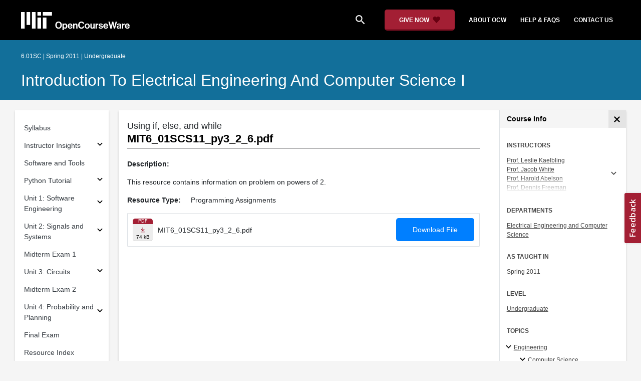

--- FILE ---
content_type: text/html
request_url: https://ocw.mit.edu/courses/6-01sc-introduction-to-electrical-engineering-and-computer-science-i-spring-2011/resources/mit6_01scs11_py3_2_6/
body_size: 16330
content:
<!doctype html>
<html lang="en">
<head>
  
    
    <script>(function(w,d,s,l,i){w[l]=w[l]||[];w[l].push({'gtm.start':
    new Date().getTime(),event:'gtm.js'});var f=d.getElementsByTagName(s)[0],
    j=d.createElement(s),dl=l!='dataLayer'?'&l='+l:'';j.async=true;j.src=
    'https://www.googletagmanager.com/gtm.js?id='+i+dl;f.parentNode.insertBefore(j,f);
    })(window,document,'script','dataLayer','GTM-NMQZ25T');</script>
    
  
  


    
    <link href="/static_shared/css/course_v2.3e66d.css" rel="stylesheet">
    

    
    <link href="/static_shared/css/common.3e66d.css" rel="stylesheet">
    

  
  <meta charset="utf-8">
  <meta name="viewport" content="width=device-width, initial-scale=1, viewport-fit=cover">
  <meta name="description" content="This resource contains information on problem on powers of 2. ">
  <meta name="keywords" content="opencourseware,MIT OCW,courseware,MIT opencourseware,Free Courses,class notes,class syllabus,class materials,tutorials,online courses,MIT courses">
  
  <meta property="og:site_name" content="MIT OpenCourseWare">
  <meta property="og:type" content="website" />
  <meta property="og:url" content="https://ocw.mit.edu/courses/6-01sc-introduction-to-electrical-engineering-and-computer-science-i-spring-2011/resources/mit6_01scs11_py3_2_6/" />
  <meta property="og:title" content="MIT6_01SCS11_py3_2_6.pdf | Introduction to Electrical Engineering and Computer Science I | Electrical Engineering and Computer Science | MIT OpenCourseWare" />
  <meta property="og:description" content="This resource contains information on problem on powers of 2. " />

  

<meta property="og:image" content="https://ocw.mit.edu/courses/6-01sc-introduction-to-electrical-engineering-and-computer-science-i-spring-2011/10c71ca3e6dd8c0d7be8178009fc33e8_6-01scs11.jpg" />
<meta name="twitter:card" content="summary_large_image" />
<meta name="twitter:site" content="@mitocw" />
<meta name="twitter:image:src" content="https://ocw.mit.edu/courses/6-01sc-introduction-to-electrical-engineering-and-computer-science-i-spring-2011/10c71ca3e6dd8c0d7be8178009fc33e8_6-01scs11.jpg" />

  <link rel="canonical" href="https://ocw.mit.edu/courses/6-01sc-introduction-to-electrical-engineering-and-computer-science-i-spring-2011/resources/mit6_01scs11_py3_2_6/" />

  <script type="application/ld+json">
      {
        "@context": "http://schema.org/",
        "@type" : "WebPage",
        "name": "MIT OpenCourseWare",
        "description": "This resource contains information on problem on powers of 2. ",
        "license": "http://creativecommons.org/licenses/by-nc-sa/4.0/",
        "publisher": {
          "@type": "CollegeOrUniversity",
          "name": "MIT OpenCourseWare"
        }
      }
  </script>

  <title>MIT6_01SCS11_py3_2_6.pdf | Introduction to Electrical Engineering and Computer Science I | Electrical Engineering and Computer Science | MIT OpenCourseWare</title>
  <style>
  @font-face {
    font-family: 'Material Icons';
    font-style: normal;
    font-weight: 400;
    src: local('Material Icons'),
      local('MaterialIcons-Regular'),
      url(/static_shared/fonts/MaterialIcons-Regular.subset.504c7f0c308e930e9255.woff2) format('woff2'),
      url(/static_shared/fonts/MaterialIcons-Regular.subset.1f8f08f2bf0d6e078379.woff) format('woff'),
      url(/static_shared/fonts/MaterialIcons-Regular.subset.aa271372671db14b34f2.ttf) format('truetype');
  }
  @font-face {
    font-family: 'Material Icons Round';
    font-style: normal;
    font-weight: 400;
    src: local("MaterialIcons-Round"),
    url(/static_shared/fonts/MaterialIconsRound-Regular.subset.7154eae1d0e60e0dabe4.woff2) format('woff2');
  }
  @font-face {
    font-family: 'Cardo Bold';
    font-style: normal;
    font-weight: bold;
    src: local('Cardo'),
      local('Cardo-Bold'),
      url(/static_shared/fonts/Cardo-Bold.d7bf1aa6f322a64b2fc3.ttf) format('truetype');
  }
  @font-face {
    font-family: 'Cardo Italic';
    font-style: italic;
    font-weight: 400;
    src: local('Cardo'),
      local('Cardo-Italic'),
      url(/static_shared/fonts/Cardo-Italic.0935d2ebbc05be3559b1.ttf) format('truetype');
  }
  @font-face {
    font-family: 'Helvetica Light';
    font-style: normal`;
    font-weight: 400;
    src: local('Helvetica Light'),
      local('Helvetica-Light'),
      url(/static_shared/fonts/Helvetica-Light.70359849afb40079a1c8.ttf) format('truetype');
  }
  .external-link.nav-link::after {
    background-image: url('/static_shared/images/external_link.58bbdd86c00a2c146c36.svg'); 
  }
  </style>
</head>


<body class="course-home-page">
  
    
    <noscript><iframe src="https://www.googletagmanager.com/ns.html?id=GTM-NMQZ25T"
    height="0" width="0" style="display:none;visibility:hidden"></iframe></noscript>
    
  
  <div class="overflow-auto">
    <span class="course-header">
    <div
  id="mobile-course-nav"
  class="navbar-offcanvas offcanvas-toggle offcanvas-toggle-close medium-and-below-only drawer">
  <h3 class="my-4 d-flex align-items-center justify-content-between">
    Browse Course Material
    <button
      class="btn"
      type="button"
      aria-label="Close Course Menu"
      onclick="$('#mobile-course-nav-toggle').click();"
      id="close-mobile-course-menu-button"
      >
      <img
        src="/static_shared/images/close_small.b0a2684ccc0da6407a56.svg"
        alt=""
        width="12px"
      />
    </button>
  </h3>
  

<nav class="course-nav" aria-label="Course materials">
  <ul class="w-100 m-auto list-unstyled">
    
      









<li class="course-nav-list-item">
  <div class="course-nav-parent d-flex flex-direction-row align-items-center justify-content-between">
    <span class="course-nav-text-wrapper">
      
        <a class="text-dark nav-link"
          data-uuid="a867cb2b-8f18-9ea6-007b-e4cfcac89b0e"
           href="/courses/6-01sc-introduction-to-electrical-engineering-and-computer-science-i-spring-2011/pages/syllabus/" >
          Syllabus
        </a>
      
    </span>
    
  </div>
  
  <span class="medium-and-below-only"><hr/></span>
  
  <ul
    class="course-nav-child-nav m-auto collapse"
    id="nav-container_mobile_a867cb2b-8f18-9ea6-007b-e4cfcac89b0e"
    aria-labelledby="nav-button_mobile_a867cb2b-8f18-9ea6-007b-e4cfcac89b0e"
  >
    
  </ul>
</li>

    
      








  


<li class="course-nav-list-item">
  <div class="course-nav-parent d-flex flex-direction-row align-items-center justify-content-between">
    <span class="course-nav-text-wrapper">
      
        <a class="text-dark nav-link"
          data-uuid="2aef49a5-63b7-0f93-319d-156d62607fed"
           href="/courses/6-01sc-introduction-to-electrical-engineering-and-computer-science-i-spring-2011/pages/instructor-insights/" >
          Instructor Insights
        </a>
      
    </span>
    
    <button
      class="course-nav-section-toggle"
      type="button"
      id="nav-button_mobile_2aef49a5-63b7-0f93-319d-156d62607fed"
      data-toggle="collapse"
      data-target="#nav-container_mobile_2aef49a5-63b7-0f93-319d-156d62607fed"
      data-uuid="2aef49a5-63b7-0f93-319d-156d62607fed"
      aria-controls="nav-container_mobile_2aef49a5-63b7-0f93-319d-156d62607fed"
      aria-expanded="false"
      aria-label="Subsections for Instructor Insights"
    >
      <i class="material-icons md-18" aria-hidden="true"></i>
    </button>
    
  </div>
  
  <span class="medium-and-below-only"><hr/></span>
  
  <ul
    class="course-nav-child-nav m-auto collapse"
    id="nav-container_mobile_2aef49a5-63b7-0f93-319d-156d62607fed"
    aria-labelledby="nav-button_mobile_2aef49a5-63b7-0f93-319d-156d62607fed"
  >
    
      









<li class="course-nav-list-item">
  <div class="course-nav-parent d-flex flex-direction-row align-items-center justify-content-between">
    <span class="course-nav-text-wrapper">
      
        <a class="text-dark nav-link"
          data-uuid="b0fe4856-cb03-8a61-e660-9aa70f6303e2"
           href="/courses/6-01sc-introduction-to-electrical-engineering-and-computer-science-i-spring-2011/pages/instructor-insights/shifting-to-a-practice-theory-practice-approach/" >
          Shifting to a Practice-Theory-Practice Approach
        </a>
      
    </span>
    
  </div>
  
  <ul
    class="course-nav-child-nav m-auto collapse"
    id="nav-container_mobile_b0fe4856-cb03-8a61-e660-9aa70f6303e2"
    aria-labelledby="nav-button_mobile_b0fe4856-cb03-8a61-e660-9aa70f6303e2"
  >
    
  </ul>
</li>

    
      









<li class="course-nav-list-item">
  <div class="course-nav-parent d-flex flex-direction-row align-items-center justify-content-between">
    <span class="course-nav-text-wrapper">
      
        <a class="text-dark nav-link"
          data-uuid="7852895b-37bf-8286-e877-95a85c35d2d7"
           href="/courses/6-01sc-introduction-to-electrical-engineering-and-computer-science-i-spring-2011/pages/instructor-insights/becoming-more-cognizant-of-students2019-learning/" >
          Becoming More Cognizant of Students’ Learning
        </a>
      
    </span>
    
  </div>
  
  <ul
    class="course-nav-child-nav m-auto collapse"
    id="nav-container_mobile_7852895b-37bf-8286-e877-95a85c35d2d7"
    aria-labelledby="nav-button_mobile_7852895b-37bf-8286-e877-95a85c35d2d7"
  >
    
  </ul>
</li>

    
      









<li class="course-nav-list-item">
  <div class="course-nav-parent d-flex flex-direction-row align-items-center justify-content-between">
    <span class="course-nav-text-wrapper">
      
        <a class="text-dark nav-link"
          data-uuid="2280def2-566b-f511-9dc8-6d7e54da9a37"
           href="/courses/6-01sc-introduction-to-electrical-engineering-and-computer-science-i-spring-2011/pages/instructor-insights/flipping-the-classroom-to-facilitate-active-learning/" >
          Flipping the Classroom to Facilitate Active Learning
        </a>
      
    </span>
    
  </div>
  
  <ul
    class="course-nav-child-nav m-auto collapse"
    id="nav-container_mobile_2280def2-566b-f511-9dc8-6d7e54da9a37"
    aria-labelledby="nav-button_mobile_2280def2-566b-f511-9dc8-6d7e54da9a37"
  >
    
  </ul>
</li>

    
      









<li class="course-nav-list-item">
  <div class="course-nav-parent d-flex flex-direction-row align-items-center justify-content-between">
    <span class="course-nav-text-wrapper">
      
        <a class="text-dark nav-link"
          data-uuid="7443b17e-ca68-13d3-084e-83a7f25a4319"
           href="/courses/6-01sc-introduction-to-electrical-engineering-and-computer-science-i-spring-2011/pages/instructor-insights/using-an-online-tutoring-environment-to-promote-student-self-assessment/" >
          Online Tutoring Environment
        </a>
      
    </span>
    
  </div>
  
  <ul
    class="course-nav-child-nav m-auto collapse"
    id="nav-container_mobile_7443b17e-ca68-13d3-084e-83a7f25a4319"
    aria-labelledby="nav-button_mobile_7443b17e-ca68-13d3-084e-83a7f25a4319"
  >
    
  </ul>
</li>

    
      









<li class="course-nav-list-item">
  <div class="course-nav-parent d-flex flex-direction-row align-items-center justify-content-between">
    <span class="course-nav-text-wrapper">
      
        <a class="text-dark nav-link"
          data-uuid="e67f5bf6-4bd7-6a03-436b-80ea36e1fa29"
           href="/courses/6-01sc-introduction-to-electrical-engineering-and-computer-science-i-spring-2011/pages/instructor-insights/formative-assessment-during-design-labs/" >
          Formative Assessment during Design Labs
        </a>
      
    </span>
    
  </div>
  
  <ul
    class="course-nav-child-nav m-auto collapse"
    id="nav-container_mobile_e67f5bf6-4bd7-6a03-436b-80ea36e1fa29"
    aria-labelledby="nav-button_mobile_e67f5bf6-4bd7-6a03-436b-80ea36e1fa29"
  >
    
  </ul>
</li>

    
      









<li class="course-nav-list-item">
  <div class="course-nav-parent d-flex flex-direction-row align-items-center justify-content-between">
    <span class="course-nav-text-wrapper">
      
        <a class="text-dark nav-link"
          data-uuid="0fbdced9-2346-2bfc-2814-0a1b14fa6d4b"
           href="/courses/6-01sc-introduction-to-electrical-engineering-and-computer-science-i-spring-2011/pages/instructor-insights/reflecting-on-assessment/" >
          Reflecting on Assessment
        </a>
      
    </span>
    
  </div>
  
  <ul
    class="course-nav-child-nav m-auto collapse"
    id="nav-container_mobile_0fbdced9-2346-2bfc-2814-0a1b14fa6d4b"
    aria-labelledby="nav-button_mobile_0fbdced9-2346-2bfc-2814-0a1b14fa6d4b"
  >
    
  </ul>
</li>

    
      









<li class="course-nav-list-item">
  <div class="course-nav-parent d-flex flex-direction-row align-items-center justify-content-between">
    <span class="course-nav-text-wrapper">
      
        <a class="text-dark nav-link"
          data-uuid="2ff0614e-fcb8-f533-5175-f91e6903fa2a"
           href="/courses/6-01sc-introduction-to-electrical-engineering-and-computer-science-i-spring-2011/pages/instructor-insights/co-teaching-the-course/" >
          Co-Teaching the Course
        </a>
      
    </span>
    
  </div>
  
  <ul
    class="course-nav-child-nav m-auto collapse"
    id="nav-container_mobile_2ff0614e-fcb8-f533-5175-f91e6903fa2a"
    aria-labelledby="nav-button_mobile_2ff0614e-fcb8-f533-5175-f91e6903fa2a"
  >
    
  </ul>
</li>

    
  </ul>
</li>

    
      









<li class="course-nav-list-item">
  <div class="course-nav-parent d-flex flex-direction-row align-items-center justify-content-between">
    <span class="course-nav-text-wrapper">
      
        <a class="text-dark nav-link"
          data-uuid="7ff627d1-c807-cddd-75e0-3d0659f60269"
           href="/courses/6-01sc-introduction-to-electrical-engineering-and-computer-science-i-spring-2011/pages/software-and-tools/" >
          Software and Tools
        </a>
      
    </span>
    
  </div>
  
  <span class="medium-and-below-only"><hr/></span>
  
  <ul
    class="course-nav-child-nav m-auto collapse"
    id="nav-container_mobile_7ff627d1-c807-cddd-75e0-3d0659f60269"
    aria-labelledby="nav-button_mobile_7ff627d1-c807-cddd-75e0-3d0659f60269"
  >
    
  </ul>
</li>

    
      








  


<li class="course-nav-list-item">
  <div class="course-nav-parent d-flex flex-direction-row align-items-center justify-content-between">
    <span class="course-nav-text-wrapper">
      
        <a class="text-dark nav-link"
          data-uuid="eb35763e-4457-1074-0617-fdcde7901af1"
           href="/courses/6-01sc-introduction-to-electrical-engineering-and-computer-science-i-spring-2011/pages/python-tutorial/" >
          Python Tutorial
        </a>
      
    </span>
    
    <button
      class="course-nav-section-toggle"
      type="button"
      id="nav-button_mobile_eb35763e-4457-1074-0617-fdcde7901af1"
      data-toggle="collapse"
      data-target="#nav-container_mobile_eb35763e-4457-1074-0617-fdcde7901af1"
      data-uuid="eb35763e-4457-1074-0617-fdcde7901af1"
      aria-controls="nav-container_mobile_eb35763e-4457-1074-0617-fdcde7901af1"
      aria-expanded="false"
      aria-label="Subsections for Python Tutorial"
    >
      <i class="material-icons md-18" aria-hidden="true"></i>
    </button>
    
  </div>
  
  <span class="medium-and-below-only"><hr/></span>
  
  <ul
    class="course-nav-child-nav m-auto collapse"
    id="nav-container_mobile_eb35763e-4457-1074-0617-fdcde7901af1"
    aria-labelledby="nav-button_mobile_eb35763e-4457-1074-0617-fdcde7901af1"
  >
    
      









<li class="course-nav-list-item">
  <div class="course-nav-parent d-flex flex-direction-row align-items-center justify-content-between">
    <span class="course-nav-text-wrapper">
      
        <a class="text-dark nav-link"
          data-uuid="ffa6b18b-9208-3825-b5c2-29de088ec938"
           href="/courses/6-01sc-introduction-to-electrical-engineering-and-computer-science-i-spring-2011/pages/python-tutorial/part-i/" >
          Types, Values, Expressions; Variables and Binding
        </a>
      
    </span>
    
  </div>
  
  <ul
    class="course-nav-child-nav m-auto collapse"
    id="nav-container_mobile_ffa6b18b-9208-3825-b5c2-29de088ec938"
    aria-labelledby="nav-button_mobile_ffa6b18b-9208-3825-b5c2-29de088ec938"
  >
    
  </ul>
</li>

    
      









<li class="course-nav-list-item">
  <div class="course-nav-parent d-flex flex-direction-row align-items-center justify-content-between">
    <span class="course-nav-text-wrapper">
      
        <a class="text-dark nav-link"
          data-uuid="f7d78d74-5ad0-846f-c9e2-c2ee7ece5ed1"
           href="/courses/6-01sc-introduction-to-electrical-engineering-and-computer-science-i-spring-2011/pages/python-tutorial/part-2/" >
          Functions and Scope
        </a>
      
    </span>
    
  </div>
  
  <ul
    class="course-nav-child-nav m-auto collapse"
    id="nav-container_mobile_f7d78d74-5ad0-846f-c9e2-c2ee7ece5ed1"
    aria-labelledby="nav-button_mobile_f7d78d74-5ad0-846f-c9e2-c2ee7ece5ed1"
  >
    
  </ul>
</li>

    
      









<li class="course-nav-list-item">
  <div class="course-nav-parent d-flex flex-direction-row align-items-center justify-content-between">
    <span class="course-nav-text-wrapper">
      
        <a class="text-dark nav-link"
          data-uuid="14427f34-8f48-0109-8fbb-e6ee945756d4"
           href="/courses/6-01sc-introduction-to-electrical-engineering-and-computer-science-i-spring-2011/pages/python-tutorial/part-3/" >
          Using if, else, and while
        </a>
      
    </span>
    
  </div>
  
  <ul
    class="course-nav-child-nav m-auto collapse"
    id="nav-container_mobile_14427f34-8f48-0109-8fbb-e6ee945756d4"
    aria-labelledby="nav-button_mobile_14427f34-8f48-0109-8fbb-e6ee945756d4"
  >
    
  </ul>
</li>

    
      









<li class="course-nav-list-item">
  <div class="course-nav-parent d-flex flex-direction-row align-items-center justify-content-between">
    <span class="course-nav-text-wrapper">
      
        <a class="text-dark nav-link"
          data-uuid="ce4c90ec-c2fb-3000-9355-7e60b8057994"
           href="/courses/6-01sc-introduction-to-electrical-engineering-and-computer-science-i-spring-2011/pages/python-tutorial/part-4/" >
          Quadratic Roots
        </a>
      
    </span>
    
  </div>
  
  <ul
    class="course-nav-child-nav m-auto collapse"
    id="nav-container_mobile_ce4c90ec-c2fb-3000-9355-7e60b8057994"
    aria-labelledby="nav-button_mobile_ce4c90ec-c2fb-3000-9355-7e60b8057994"
  >
    
  </ul>
</li>

    
      









<li class="course-nav-list-item">
  <div class="course-nav-parent d-flex flex-direction-row align-items-center justify-content-between">
    <span class="course-nav-text-wrapper">
      
        <a class="text-dark nav-link"
          data-uuid="57d4e60d-992f-a07b-e58a-3a6eb537581e"
           href="/courses/6-01sc-introduction-to-electrical-engineering-and-computer-science-i-spring-2011/pages/python-tutorial/part-5/" >
          Loops and List Comprehensions
        </a>
      
    </span>
    
  </div>
  
  <ul
    class="course-nav-child-nav m-auto collapse"
    id="nav-container_mobile_57d4e60d-992f-a07b-e58a-3a6eb537581e"
    aria-labelledby="nav-button_mobile_57d4e60d-992f-a07b-e58a-3a6eb537581e"
  >
    
  </ul>
</li>

    
      









<li class="course-nav-list-item">
  <div class="course-nav-parent d-flex flex-direction-row align-items-center justify-content-between">
    <span class="course-nav-text-wrapper">
      
        <a class="text-dark nav-link"
          data-uuid="2bb3ee0d-342c-8763-0f58-9691f27ba007"
           href="/courses/6-01sc-introduction-to-electrical-engineering-and-computer-science-i-spring-2011/pages/python-tutorial/part-6/" >
          Arrays as Lists of Lists
        </a>
      
    </span>
    
  </div>
  
  <ul
    class="course-nav-child-nav m-auto collapse"
    id="nav-container_mobile_2bb3ee0d-342c-8763-0f58-9691f27ba007"
    aria-labelledby="nav-button_mobile_2bb3ee0d-342c-8763-0f58-9691f27ba007"
  >
    
  </ul>
</li>

    
      









<li class="course-nav-list-item">
  <div class="course-nav-parent d-flex flex-direction-row align-items-center justify-content-between">
    <span class="course-nav-text-wrapper">
      
        <a class="text-dark nav-link"
          data-uuid="e9eff05a-fba0-05d6-b94c-6396635771d3"
           href="/courses/6-01sc-introduction-to-electrical-engineering-and-computer-science-i-spring-2011/pages/python-tutorial/part-7/" >
          Association Lists
        </a>
      
    </span>
    
  </div>
  
  <ul
    class="course-nav-child-nav m-auto collapse"
    id="nav-container_mobile_e9eff05a-fba0-05d6-b94c-6396635771d3"
    aria-labelledby="nav-button_mobile_e9eff05a-fba0-05d6-b94c-6396635771d3"
  >
    
  </ul>
</li>

    
  </ul>
</li>

    
      








  


<li class="course-nav-list-item">
  <div class="course-nav-parent d-flex flex-direction-row align-items-center justify-content-between">
    <span class="course-nav-text-wrapper">
      
        <a class="text-dark nav-link"
          data-uuid="0c533b50-ae1f-2ed5-2d4e-2e0343b23b5b"
           href="/courses/6-01sc-introduction-to-electrical-engineering-and-computer-science-i-spring-2011/pages/unit-1-software-engineering/" >
          Unit 1: Software Engineering
        </a>
      
    </span>
    
    <button
      class="course-nav-section-toggle"
      type="button"
      id="nav-button_mobile_0c533b50-ae1f-2ed5-2d4e-2e0343b23b5b"
      data-toggle="collapse"
      data-target="#nav-container_mobile_0c533b50-ae1f-2ed5-2d4e-2e0343b23b5b"
      data-uuid="0c533b50-ae1f-2ed5-2d4e-2e0343b23b5b"
      aria-controls="nav-container_mobile_0c533b50-ae1f-2ed5-2d4e-2e0343b23b5b"
      aria-expanded="false"
      aria-label="Subsections for Unit 1: Software Engineering"
    >
      <i class="material-icons md-18" aria-hidden="true"></i>
    </button>
    
  </div>
  
  <span class="medium-and-below-only"><hr/></span>
  
  <ul
    class="course-nav-child-nav m-auto collapse"
    id="nav-container_mobile_0c533b50-ae1f-2ed5-2d4e-2e0343b23b5b"
    aria-labelledby="nav-button_mobile_0c533b50-ae1f-2ed5-2d4e-2e0343b23b5b"
  >
    
      









<li class="course-nav-list-item">
  <div class="course-nav-parent d-flex flex-direction-row align-items-center justify-content-between">
    <span class="course-nav-text-wrapper">
      
        <a class="text-dark nav-link"
          data-uuid="cb0b0a8c-7715-b7fb-9536-b7d77a728231"
           href="/courses/6-01sc-introduction-to-electrical-engineering-and-computer-science-i-spring-2011/pages/unit-1-software-engineering/object-oriented-programming/" >
          Object-Oriented Programming
        </a>
      
    </span>
    
  </div>
  
  <ul
    class="course-nav-child-nav m-auto collapse"
    id="nav-container_mobile_cb0b0a8c-7715-b7fb-9536-b7d77a728231"
    aria-labelledby="nav-button_mobile_cb0b0a8c-7715-b7fb-9536-b7d77a728231"
  >
    
  </ul>
</li>

    
      









<li class="course-nav-list-item">
  <div class="course-nav-parent d-flex flex-direction-row align-items-center justify-content-between">
    <span class="course-nav-text-wrapper">
      
        <a class="text-dark nav-link"
          data-uuid="b0e7778a-9914-9a75-aa7b-17b290520cb3"
           href="/courses/6-01sc-introduction-to-electrical-engineering-and-computer-science-i-spring-2011/pages/unit-1-software-engineering/state-machines/" >
          State Machines
        </a>
      
    </span>
    
  </div>
  
  <ul
    class="course-nav-child-nav m-auto collapse"
    id="nav-container_mobile_b0e7778a-9914-9a75-aa7b-17b290520cb3"
    aria-labelledby="nav-button_mobile_b0e7778a-9914-9a75-aa7b-17b290520cb3"
  >
    
  </ul>
</li>

    
  </ul>
</li>

    
      








  


<li class="course-nav-list-item">
  <div class="course-nav-parent d-flex flex-direction-row align-items-center justify-content-between">
    <span class="course-nav-text-wrapper">
      
        <a class="text-dark nav-link"
          data-uuid="523e1f18-8f85-4804-7030-f2ec4580e9b6"
           href="/courses/6-01sc-introduction-to-electrical-engineering-and-computer-science-i-spring-2011/pages/unit-2-signals-and-systems/" >
          Unit 2: Signals and Systems
        </a>
      
    </span>
    
    <button
      class="course-nav-section-toggle"
      type="button"
      id="nav-button_mobile_523e1f18-8f85-4804-7030-f2ec4580e9b6"
      data-toggle="collapse"
      data-target="#nav-container_mobile_523e1f18-8f85-4804-7030-f2ec4580e9b6"
      data-uuid="523e1f18-8f85-4804-7030-f2ec4580e9b6"
      aria-controls="nav-container_mobile_523e1f18-8f85-4804-7030-f2ec4580e9b6"
      aria-expanded="false"
      aria-label="Subsections for Unit 2: Signals and Systems"
    >
      <i class="material-icons md-18" aria-hidden="true"></i>
    </button>
    
  </div>
  
  <span class="medium-and-below-only"><hr/></span>
  
  <ul
    class="course-nav-child-nav m-auto collapse"
    id="nav-container_mobile_523e1f18-8f85-4804-7030-f2ec4580e9b6"
    aria-labelledby="nav-button_mobile_523e1f18-8f85-4804-7030-f2ec4580e9b6"
  >
    
      









<li class="course-nav-list-item">
  <div class="course-nav-parent d-flex flex-direction-row align-items-center justify-content-between">
    <span class="course-nav-text-wrapper">
      
        <a class="text-dark nav-link"
          data-uuid="6b5aad8b-edd8-1cc6-cd71-6bb0eed5c5d8"
           href="/courses/6-01sc-introduction-to-electrical-engineering-and-computer-science-i-spring-2011/pages/unit-2-signals-and-systems/signals-and-systems/" >
          Signals and Systems
        </a>
      
    </span>
    
  </div>
  
  <ul
    class="course-nav-child-nav m-auto collapse"
    id="nav-container_mobile_6b5aad8b-edd8-1cc6-cd71-6bb0eed5c5d8"
    aria-labelledby="nav-button_mobile_6b5aad8b-edd8-1cc6-cd71-6bb0eed5c5d8"
  >
    
  </ul>
</li>

    
      









<li class="course-nav-list-item">
  <div class="course-nav-parent d-flex flex-direction-row align-items-center justify-content-between">
    <span class="course-nav-text-wrapper">
      
        <a class="text-dark nav-link"
          data-uuid="09ae0a4b-00ca-3719-2b3f-fe9f36ca05cd"
           href="/courses/6-01sc-introduction-to-electrical-engineering-and-computer-science-i-spring-2011/pages/unit-2-signals-and-systems/lti-signals-and-systems/" >
          LTI Signals and Systems
        </a>
      
    </span>
    
  </div>
  
  <ul
    class="course-nav-child-nav m-auto collapse"
    id="nav-container_mobile_09ae0a4b-00ca-3719-2b3f-fe9f36ca05cd"
    aria-labelledby="nav-button_mobile_09ae0a4b-00ca-3719-2b3f-fe9f36ca05cd"
  >
    
  </ul>
</li>

    
      









<li class="course-nav-list-item">
  <div class="course-nav-parent d-flex flex-direction-row align-items-center justify-content-between">
    <span class="course-nav-text-wrapper">
      
        <a class="text-dark nav-link"
          data-uuid="1900980a-94df-dd0b-4f70-fee6ba697a76"
           href="/courses/6-01sc-introduction-to-electrical-engineering-and-computer-science-i-spring-2011/pages/unit-2-signals-and-systems/characterizing-system-performance/" >
          Characterizing System Performance
        </a>
      
    </span>
    
  </div>
  
  <ul
    class="course-nav-child-nav m-auto collapse"
    id="nav-container_mobile_1900980a-94df-dd0b-4f70-fee6ba697a76"
    aria-labelledby="nav-button_mobile_1900980a-94df-dd0b-4f70-fee6ba697a76"
  >
    
  </ul>
</li>

    
      









<li class="course-nav-list-item">
  <div class="course-nav-parent d-flex flex-direction-row align-items-center justify-content-between">
    <span class="course-nav-text-wrapper">
      
        <a class="text-dark nav-link"
          data-uuid="65b2b6f4-6f8d-d149-5f79-bc7dbf57364e"
           href="/courses/6-01sc-introduction-to-electrical-engineering-and-computer-science-i-spring-2011/pages/unit-2-signals-and-systems/designing-control-systems/" >
          Designing Control Systems
        </a>
      
    </span>
    
  </div>
  
  <ul
    class="course-nav-child-nav m-auto collapse"
    id="nav-container_mobile_65b2b6f4-6f8d-d149-5f79-bc7dbf57364e"
    aria-labelledby="nav-button_mobile_65b2b6f4-6f8d-d149-5f79-bc7dbf57364e"
  >
    
  </ul>
</li>

    
  </ul>
</li>

    
      









<li class="course-nav-list-item">
  <div class="course-nav-parent d-flex flex-direction-row align-items-center justify-content-between">
    <span class="course-nav-text-wrapper">
      
        <a class="text-dark nav-link"
          data-uuid="24776cfb-b0ec-bc54-3330-815fbee988c9"
           href="/courses/6-01sc-introduction-to-electrical-engineering-and-computer-science-i-spring-2011/pages/midterm-exam-1/" >
          Midterm Exam 1
        </a>
      
    </span>
    
  </div>
  
  <span class="medium-and-below-only"><hr/></span>
  
  <ul
    class="course-nav-child-nav m-auto collapse"
    id="nav-container_mobile_24776cfb-b0ec-bc54-3330-815fbee988c9"
    aria-labelledby="nav-button_mobile_24776cfb-b0ec-bc54-3330-815fbee988c9"
  >
    
  </ul>
</li>

    
      








  


<li class="course-nav-list-item">
  <div class="course-nav-parent d-flex flex-direction-row align-items-center justify-content-between">
    <span class="course-nav-text-wrapper">
      
        <a class="text-dark nav-link"
          data-uuid="a1eba704-7e5c-2f54-d1f9-ab12008fb7cc"
           href="/courses/6-01sc-introduction-to-electrical-engineering-and-computer-science-i-spring-2011/pages/unit-3-circuits/" >
          Unit 3: Circuits
        </a>
      
    </span>
    
    <button
      class="course-nav-section-toggle"
      type="button"
      id="nav-button_mobile_a1eba704-7e5c-2f54-d1f9-ab12008fb7cc"
      data-toggle="collapse"
      data-target="#nav-container_mobile_a1eba704-7e5c-2f54-d1f9-ab12008fb7cc"
      data-uuid="a1eba704-7e5c-2f54-d1f9-ab12008fb7cc"
      aria-controls="nav-container_mobile_a1eba704-7e5c-2f54-d1f9-ab12008fb7cc"
      aria-expanded="false"
      aria-label="Subsections for Unit 3: Circuits"
    >
      <i class="material-icons md-18" aria-hidden="true"></i>
    </button>
    
  </div>
  
  <span class="medium-and-below-only"><hr/></span>
  
  <ul
    class="course-nav-child-nav m-auto collapse"
    id="nav-container_mobile_a1eba704-7e5c-2f54-d1f9-ab12008fb7cc"
    aria-labelledby="nav-button_mobile_a1eba704-7e5c-2f54-d1f9-ab12008fb7cc"
  >
    
      









<li class="course-nav-list-item">
  <div class="course-nav-parent d-flex flex-direction-row align-items-center justify-content-between">
    <span class="course-nav-text-wrapper">
      
        <a class="text-dark nav-link"
          data-uuid="c1a11356-f20d-61ec-dbf3-85a0ade29169"
           href="/courses/6-01sc-introduction-to-electrical-engineering-and-computer-science-i-spring-2011/pages/unit-3-circuits/circuits/" >
          Circuits
        </a>
      
    </span>
    
  </div>
  
  <ul
    class="course-nav-child-nav m-auto collapse"
    id="nav-container_mobile_c1a11356-f20d-61ec-dbf3-85a0ade29169"
    aria-labelledby="nav-button_mobile_c1a11356-f20d-61ec-dbf3-85a0ade29169"
  >
    
  </ul>
</li>

    
      









<li class="course-nav-list-item">
  <div class="course-nav-parent d-flex flex-direction-row align-items-center justify-content-between">
    <span class="course-nav-text-wrapper">
      
        <a class="text-dark nav-link"
          data-uuid="6912b6f0-dfbf-7463-fa37-8df8bde18e96"
           href="/courses/6-01sc-introduction-to-electrical-engineering-and-computer-science-i-spring-2011/pages/unit-3-circuits/op-amps/" >
          Op-Amps
        </a>
      
    </span>
    
  </div>
  
  <ul
    class="course-nav-child-nav m-auto collapse"
    id="nav-container_mobile_6912b6f0-dfbf-7463-fa37-8df8bde18e96"
    aria-labelledby="nav-button_mobile_6912b6f0-dfbf-7463-fa37-8df8bde18e96"
  >
    
  </ul>
</li>

    
      









<li class="course-nav-list-item">
  <div class="course-nav-parent d-flex flex-direction-row align-items-center justify-content-between">
    <span class="course-nav-text-wrapper">
      
        <a class="text-dark nav-link"
          data-uuid="e019a65f-ac12-802a-35be-220a70b2f839"
           href="/courses/6-01sc-introduction-to-electrical-engineering-and-computer-science-i-spring-2011/pages/unit-3-circuits/circuit-abstractions/" >
          Circuit Abstractions
        </a>
      
    </span>
    
  </div>
  
  <ul
    class="course-nav-child-nav m-auto collapse"
    id="nav-container_mobile_e019a65f-ac12-802a-35be-220a70b2f839"
    aria-labelledby="nav-button_mobile_e019a65f-ac12-802a-35be-220a70b2f839"
  >
    
  </ul>
</li>

    
  </ul>
</li>

    
      









<li class="course-nav-list-item">
  <div class="course-nav-parent d-flex flex-direction-row align-items-center justify-content-between">
    <span class="course-nav-text-wrapper">
      
        <a class="text-dark nav-link"
          data-uuid="6f140846-08f8-5898-b504-c894e903e5a7"
           href="/courses/6-01sc-introduction-to-electrical-engineering-and-computer-science-i-spring-2011/pages/midterm-exam-2/" >
          Midterm Exam 2
        </a>
      
    </span>
    
  </div>
  
  <span class="medium-and-below-only"><hr/></span>
  
  <ul
    class="course-nav-child-nav m-auto collapse"
    id="nav-container_mobile_6f140846-08f8-5898-b504-c894e903e5a7"
    aria-labelledby="nav-button_mobile_6f140846-08f8-5898-b504-c894e903e5a7"
  >
    
  </ul>
</li>

    
      








  


<li class="course-nav-list-item">
  <div class="course-nav-parent d-flex flex-direction-row align-items-center justify-content-between">
    <span class="course-nav-text-wrapper">
      
        <a class="text-dark nav-link"
          data-uuid="f216c72d-f519-1296-c531-19833fb7c73a"
           href="/courses/6-01sc-introduction-to-electrical-engineering-and-computer-science-i-spring-2011/pages/unit-4-probability-and-planning/" >
          Unit 4: Probability and Planning
        </a>
      
    </span>
    
    <button
      class="course-nav-section-toggle"
      type="button"
      id="nav-button_mobile_f216c72d-f519-1296-c531-19833fb7c73a"
      data-toggle="collapse"
      data-target="#nav-container_mobile_f216c72d-f519-1296-c531-19833fb7c73a"
      data-uuid="f216c72d-f519-1296-c531-19833fb7c73a"
      aria-controls="nav-container_mobile_f216c72d-f519-1296-c531-19833fb7c73a"
      aria-expanded="false"
      aria-label="Subsections for Unit 4: Probability and Planning"
    >
      <i class="material-icons md-18" aria-hidden="true"></i>
    </button>
    
  </div>
  
  <span class="medium-and-below-only"><hr/></span>
  
  <ul
    class="course-nav-child-nav m-auto collapse"
    id="nav-container_mobile_f216c72d-f519-1296-c531-19833fb7c73a"
    aria-labelledby="nav-button_mobile_f216c72d-f519-1296-c531-19833fb7c73a"
  >
    
      









<li class="course-nav-list-item">
  <div class="course-nav-parent d-flex flex-direction-row align-items-center justify-content-between">
    <span class="course-nav-text-wrapper">
      
        <a class="text-dark nav-link"
          data-uuid="e97072ec-1818-d115-7deb-3b29326fe85e"
           href="/courses/6-01sc-introduction-to-electrical-engineering-and-computer-science-i-spring-2011/pages/unit-4-probability-and-planning/discrete-probability/" >
          Discrete Probability
        </a>
      
    </span>
    
  </div>
  
  <ul
    class="course-nav-child-nav m-auto collapse"
    id="nav-container_mobile_e97072ec-1818-d115-7deb-3b29326fe85e"
    aria-labelledby="nav-button_mobile_e97072ec-1818-d115-7deb-3b29326fe85e"
  >
    
  </ul>
</li>

    
      









<li class="course-nav-list-item">
  <div class="course-nav-parent d-flex flex-direction-row align-items-center justify-content-between">
    <span class="course-nav-text-wrapper">
      
        <a class="text-dark nav-link"
          data-uuid="78921a7e-c8e9-b114-852d-caa46d83fd04"
           href="/courses/6-01sc-introduction-to-electrical-engineering-and-computer-science-i-spring-2011/pages/unit-4-probability-and-planning/state-estimation/" >
          State Estimation
        </a>
      
    </span>
    
  </div>
  
  <ul
    class="course-nav-child-nav m-auto collapse"
    id="nav-container_mobile_78921a7e-c8e9-b114-852d-caa46d83fd04"
    aria-labelledby="nav-button_mobile_78921a7e-c8e9-b114-852d-caa46d83fd04"
  >
    
  </ul>
</li>

    
      









<li class="course-nav-list-item">
  <div class="course-nav-parent d-flex flex-direction-row align-items-center justify-content-between">
    <span class="course-nav-text-wrapper">
      
        <a class="text-dark nav-link"
          data-uuid="497582d8-68ca-82e7-7ef7-6b997e187b13"
           href="/courses/6-01sc-introduction-to-electrical-engineering-and-computer-science-i-spring-2011/pages/unit-4-probability-and-planning/search-algorithms/" >
          Search Algorithms
        </a>
      
    </span>
    
  </div>
  
  <ul
    class="course-nav-child-nav m-auto collapse"
    id="nav-container_mobile_497582d8-68ca-82e7-7ef7-6b997e187b13"
    aria-labelledby="nav-button_mobile_497582d8-68ca-82e7-7ef7-6b997e187b13"
  >
    
  </ul>
</li>

    
      









<li class="course-nav-list-item">
  <div class="course-nav-parent d-flex flex-direction-row align-items-center justify-content-between">
    <span class="course-nav-text-wrapper">
      
        <a class="text-dark nav-link"
          data-uuid="da41172c-d83b-2571-9eae-caa5c1bcde32"
           href="/courses/6-01sc-introduction-to-electrical-engineering-and-computer-science-i-spring-2011/pages/unit-4-probability-and-planning/optimizing-a-search/" >
          Optimizing a Search
        </a>
      
    </span>
    
  </div>
  
  <ul
    class="course-nav-child-nav m-auto collapse"
    id="nav-container_mobile_da41172c-d83b-2571-9eae-caa5c1bcde32"
    aria-labelledby="nav-button_mobile_da41172c-d83b-2571-9eae-caa5c1bcde32"
  >
    
  </ul>
</li>

    
  </ul>
</li>

    
      









<li class="course-nav-list-item">
  <div class="course-nav-parent d-flex flex-direction-row align-items-center justify-content-between">
    <span class="course-nav-text-wrapper">
      
        <a class="text-dark nav-link"
          data-uuid="f0df2cae-e4ea-c3e0-a431-246d722e93a5"
           href="/courses/6-01sc-introduction-to-electrical-engineering-and-computer-science-i-spring-2011/pages/final-exam/" >
          Final Exam
        </a>
      
    </span>
    
  </div>
  
  <span class="medium-and-below-only"><hr/></span>
  
  <ul
    class="course-nav-child-nav m-auto collapse"
    id="nav-container_mobile_f0df2cae-e4ea-c3e0-a431-246d722e93a5"
    aria-labelledby="nav-button_mobile_f0df2cae-e4ea-c3e0-a431-246d722e93a5"
  >
    
  </ul>
</li>

    
      









<li class="course-nav-list-item">
  <div class="course-nav-parent d-flex flex-direction-row align-items-center justify-content-between">
    <span class="course-nav-text-wrapper">
      
        <a class="text-dark nav-link"
          data-uuid="4693343a-ca6c-27fd-0d7c-4a0c569df3d1"
           href="/courses/6-01sc-introduction-to-electrical-engineering-and-computer-science-i-spring-2011/pages/resource-index/" >
          Resource Index
        </a>
      
    </span>
    
  </div>
  
  <span class="medium-and-below-only"><hr/></span>
  
  <ul
    class="course-nav-child-nav m-auto collapse"
    id="nav-container_mobile_4693343a-ca6c-27fd-0d7c-4a0c569df3d1"
    aria-labelledby="nav-button_mobile_4693343a-ca6c-27fd-0d7c-4a0c569df3d1"
  >
    
  </ul>
</li>

    
  </ul>
</nav>

</div>

    <div
  id="course-info-drawer"
  class="bg-faded pt-3 bg-light navbar-offcanvas navbar-offcanvas-right medium-and-below-only drawer"
>
  <div class="col-12">
    <button
      class="btn close-mobile-course-info"
      type="button"
      aria-label="Close Course Info"
      onclick="$('#mobile-course-info-toggle').click();"
      id="close-mobile-course-info-button"
      >
      <img
        class=""
        src="/static_shared/images/close_small.b0a2684ccc0da6407a56.svg"
        alt=""
        width="12px"
      />
    </button>
  </div>
    

<div class="course-info">
  <div class="course-detail-title bg-light-gray">
    <h2 class="font-black py-1 pl-3 m-0">
      Course Info
    </h2>
  </div>
  <div class="px-3 mt-4">
    <div class="row">
      <div class="col-12 ">
        
        <div class="">
          
          <h5 class="panel-course-info-title ">
            Instructors
            </h5>
          <div class="course-info-content panel-course-info-text">
            




<div class="position-relative pr-3">
  <a class="partial-collapse-toggle-link" href="#partial-collapse-container_instructors" data-toggle="collapse"
    aria-controls="partial-collapse-container_instructors" aria-expanded="false">
    <div class="partial-collapse-icon-container">
      <span class="partial-collapse-icon">
        <i class="material-icons md-18"></i>
      </span>
    </div>
  </a>
  <div class="partial-collapse collapse" id="partial-collapse-container_instructors">
    <ul class="list-unstyled m-0">
      
      
      
        
      
      <li>
        <a   class="partial-collapse-link course-info-instructor strip-link-offline"    href="/search/?q=Prof.&#43;Leslie&#43;Kaelbling"  >Prof. Leslie Kaelbling</a>
      </li>
      
      
      
        
      
      <li>
        <a   class="partial-collapse-link course-info-instructor strip-link-offline"    href="/search/?q=Prof.&#43;Jacob&#43;White"  >Prof. Jacob White</a>
      </li>
      
      
      
        
      
      <li>
        <a   class="partial-collapse-link course-info-instructor strip-link-offline"    href="/search/?q=Prof.&#43;Harold&#43;Abelson"  >Prof. Harold Abelson</a>
      </li>
      
      
      
        
      
      <li>
        <a   class="partial-collapse-link course-info-instructor strip-link-offline"    href="/search/?q=Prof.&#43;Dennis&#43;Freeman"  >Prof. Dennis Freeman</a>
      </li>
      
      
      
        
      
      <li>
        <a   class="partial-collapse-link course-info-instructor strip-link-offline"    href="/search/?q=Prof.&#43;Tom%C3%A1s&#43;Lozano-P%C3%A9rez"  >Prof. Tomás Lozano-Pérez</a>
      </li>
      
      
      
        
      
      <li>
        <a   class="partial-collapse-link course-info-instructor strip-link-offline"    href="/search/?q=Prof.&#43;Isaac&#43;Chuang"  >Prof. Isaac Chuang</a>
      </li>
      
    </ul>
  </div>
  <div class="partial-collapse-overlay"></div>
</div>


          </div>
        </div>
        
        
          
          
            <div class="mt-4">
              <h5 class="panel-course-info-title ">
                Departments
              </h5>
              <div class="course-info-content panel-course-info-text">
                




<ul class="list-unstyled m-0">
  
  
  
    
  
  <li>
    <a   class="course-info-department strip-link-offline"    href="/search/?d=Electrical&#43;Engineering&#43;and&#43;Computer&#43;Science"  >Electrical Engineering and Computer Science</a>
  </li>
  
</ul>


              </div>
            </div>
          
         
        
        <div class="mt-4">
          <h5 class="panel-course-info-title ">
            As Taught In
          </h5>
          <div class="course-info-content panel-course-info-text">
            Spring
            
              2011
            
          </div>
        </div>

        <div class="mt-4">
          <h5 class="panel-course-info-title ">
            Level
          </h5>
          <div class="course-info-content panel-course-info-text">
            
              
                <a   class=" strip-link-offline"    href="/search/?l=Undergraduate"  >Undergraduate</a><br />
              
            
          </div>
        </div>
        
      </div>

      
    </div>
  </div>
</div>

  





<div class=" mt-4">
  <h5 class="panel-course-info-title ">
    Topics
  </h5>
  <ul class="list-unstyled pb-2 m-0 panel-course-info-text">
      <li>








<div class="position-relative pt-1 pb-1 pl-4 ml-n2 ">
  
  <button
    type="button"
    class="topic-toggle border-0 bg-transparent pl-0"
    data-target="#subtopic-container_mobile_0"
    data-toggle="collapse"
    aria-controls="subtopic-container_mobile_0"
    aria-expanded="true"
    aria-label="Engineering subtopics"
  >
    <i aria-hidden="true" class="material-icons"></i>
  </button>
  
  <span class="topic-text-wrapper">
    <a   class="text-black course-info-topic strip-link-offline"    href="/search/?t=Engineering"  >Engineering</a></span>
</div>

<ul
  class="pl-4 subtopic-container collapse show list-unstyled"
  id="subtopic-container_mobile_0"
  aria-label="Subtopics"
>
  
  
  
  <li>
    <div class="position-relative pt-1 pb-1  pl-4 ">
      
      <button
        class="topic-toggle border-0 bg-transparent pl-0"
        data-target="#speciality-container_mobile_0_0"
        data-toggle="collapse"
        aria-controls="speciality-container_mobile_0_0"
        aria-expanded="true"
        aria-label="Computer Science specialties"
      >
        <i aria-hidden="true" class="material-icons"></i>
      </button>
      
      <span class="topic-text-wrapper">
        
        <a   class="text-black course-info-topic strip-link-offline"    href="/search/?t=Computer&#43;Science"  >Computer Science</a></span>
    </div>
    <ul
      class="collapse show list-unstyled"
      id="speciality-container_mobile_0_0"
      aria-label="Specialties"
    >
      
      <li class="pt-1 pb-1 pl-5">
        <span class="topic-text-wrapper">
          
          <a   class="text-black course-info-topic strip-link-offline"    href="/search/?t=Artificial&#43;Intelligence"  >Artificial Intelligence</a></span>
      </li>
      
      <li class="pt-1 pb-1 pl-5">
        <span class="topic-text-wrapper">
          
          <a   class="text-black course-info-topic strip-link-offline"    href="/search/?t=Software&#43;Design&#43;and&#43;Engineering"  >Software Design and Engineering</a></span>
      </li>
      
    </ul>
    
  </li>
  
  
  <li>
    <div class="position-relative pt-1 pb-1  pl-4 ">
      
      <button
        class="topic-toggle border-0 bg-transparent pl-0"
        data-target="#speciality-container_mobile_0_1"
        data-toggle="collapse"
        aria-controls="speciality-container_mobile_0_1"
        aria-expanded="true"
        aria-label="Electrical Engineering specialties"
      >
        <i aria-hidden="true" class="material-icons"></i>
      </button>
      
      <span class="topic-text-wrapper">
        
        <a   class="text-black course-info-topic strip-link-offline"    href="/search/?t=Electrical&#43;Engineering"  >Electrical Engineering</a></span>
    </div>
    <ul
      class="collapse show list-unstyled"
      id="speciality-container_mobile_0_1"
      aria-label="Specialties"
    >
      
      <li class="pt-1 pb-1 pl-5">
        <span class="topic-text-wrapper">
          
          <a   class="text-black course-info-topic strip-link-offline"    href="/search/?t=Robotics&#43;and&#43;Control&#43;Systems"  >Robotics and Control Systems</a></span>
      </li>
      
    </ul>
    
  </li>
  
</ul>

</li>
      
  </ul>
</div>

  



<div class="">
  <h5 class="course-detail-title panel-course-info-title mt-3">
    Learning Resource Types
  </h5>
  <div>
    <div class="row d-inline m-0">
      
        <div class="panel-course-info-text my-2">
          

<div class="">
  <div class="d-flex">
    <i aria-hidden="true" class="material-icons pr-1">theaters</i>
    <span>Lecture Videos</span>
  </div>
</div>

        </div>
      
        <div class="panel-course-info-text my-2">
          

<div class="">
  <div class="d-flex">
    <i aria-hidden="true" class="material-icons pr-1">theaters</i>
    <span>Problem-solving Videos</span>
  </div>
</div>

        </div>
      
        <div class="panel-course-info-text my-2">
          

<div class="">
  <div class="d-flex">
    <i aria-hidden="true" class="material-icons pr-1">assignment</i>
    <span>Problem Sets</span>
  </div>
</div>

        </div>
      
        <div class="panel-course-info-text my-2">
          

<div class="">
  <div class="d-flex">
    <i aria-hidden="true" class="material-icons pr-1">grading</i>
    <span>Exams with Solutions</span>
  </div>
</div>

        </div>
      
        <div class="panel-course-info-text my-2">
          

<div class="">
  <div class="d-flex">
    <i aria-hidden="true" class="material-icons pr-1">notes</i>
    <span>Lecture Notes</span>
  </div>
</div>

        </div>
      
        <div class="panel-course-info-text my-2">
          

<div class="">
  <div class="d-flex">
    <i aria-hidden="true" class="material-icons pr-1"><span class="material-icons-round">
        co_present
      </span></i>
    <span>Instructor Insights</span>
  </div>
</div>

        </div>
      
        <div class="panel-course-info-text my-2">
          

<div class="">
  <div class="d-flex">
    <i aria-hidden="true" class="material-icons pr-1">assignment</i>
    <span>Programming Assignments</span>
  </div>
</div>

        </div>
      
        <div class="panel-course-info-text my-2">
          

<div class="">
  <div class="d-flex">
    <i aria-hidden="true" class="material-icons pr-1">grading</i>
    <span>Exams</span>
  </div>
</div>

        </div>
      
        <div class="panel-course-info-text my-2">
          

<div class="">
  <div class="d-flex">
    <i aria-hidden="true" class="material-icons pr-1">menu_book</i>
    <span>Open Textbooks</span>
  </div>
</div>

        </div>
      
    </div>
  </div>
</div>


  <hr>
<div class="pb-3">
  <a class="download-course-link-button btn btn-outline-primary btn-link link-button text-decoration-none px-4 py-2"
    role="button"
    href="/courses/6-01sc-introduction-to-electrical-engineering-and-computer-science-i-spring-2011/download">
    <div class="text-center w-100">Download Course</div>
  </a>
</div>
</div>

    





<div id="mobile-header" class="position-relative bg-black medium-and-below-only">
  <nav class="navbar navbar-expand-lg navbar-dark bg-black d-flex">
    <button
      class="navbar-toggler"
      type="button"
      data-toggle="collapse"
      data-target="#navbarSupportedContent"
      aria-controls="navbarSupportedContent"
      aria-expanded="false"
      aria-label="Toggle navigation"
    >
      <i class="material-icons display-4 text-white align-bottom">menu</i>
    </button>
    <div class="mx-auto">
      <a href="/">
        <img width="200" src="/static_shared/images/ocw_logo_white.cabdc9a745b03db3dad4.svg" alt="MIT OpenCourseWare"/>
      </a>
    </div>
    <div class="user-menu-container"></div>
    <div class="collapse navbar-collapse" id="navbarSupportedContent">
      <ul class="navbar-nav mr-auto pl-2 pt-2">
        <li class="nav-item">
  
  
    <a class="nav-link search-icon text-white pr-6" href="/search/">
      <i class="material-icons">search</i>
    </a>
  
</li>
        <li class="nav-item">
          <a   class="nav-link"    href="https://giving.mit.edu/give/to/ocw/?utm_source=ocw&amp;utm_medium=homepage_banner&amp;utm_campaign=nextgen_home"  >Give Now</a>
        </li>
        <li class="nav-item">
          <a   class="nav-link"    href="/about"  >About OCW</a>
        </li>
        <li class="nav-item">
          <a   class="nav-link"   target="_blank"   href="https://mitocw.zendesk.com/hc/en-us"  >Help &amp; Faqs</a>
        </li>
        <li class="nav-item">
          <a   class="nav-link"    href="/contact"  >Contact Us</a>
        </li>
      </ul>
    </div>
  </nav>
</div>


<div id="desktop-header">
  <div class="contents">
    <div class="left">
      <div class="ocw-logo">
        <a href="/">
          <img src="/static_shared/images/ocw_logo_white.cabdc9a745b03db3dad4.svg" alt="MIT OpenCourseWare" />
        </a>
      </div>
    </div>
    <div class="right">
      
  
  
    <a class="nav-link search-icon text-white pr-6" href="/search/">
      <i class="material-icons">search</i>
    </a>
  

      <a class="give-button text-white text-decoration-none font-weight-bold small-link d-flex align-items-center" aria-label="Give Now - Donate to MIT OpenCourseWare" href="https://giving.mit.edu/give/to/ocw/?utm_source=ocw&amp;utm_medium=homepage_banner&amp;utm_campaign=nextgen_home">
        <span class="m-0 pr-2">GIVE NOW</span>
        <img src="/static_shared/images/heart_burgundy.e7c8635e8cc6538b89fa.svg" class="heart-burgundy" alt="" />
      </a>
      <a   class="text-white text-decoration-none font-weight-bold pl-5 pr-3 py-2"    href="/about"  >about ocw</a>
      <a   class="text-white text-decoration-none font-weight-bold px-3 py-2"   target="_blank"   href="https://mitocw.zendesk.com/hc/en-us"  >help &amp; faqs</a>
      <a   class="text-white text-decoration-none font-weight-bold px-3 py-2"    href="/contact"  >contact us</a>
      <div class="user-menu-container"></div>
    </div>
  </div>
</div>

<div id="user-list-modal-container"></div>
<div id="create-user-list-modal-container"></div>
    </span>
    
    

<div id="course-banner" class="p-0">
  <div class="max-content-width course-banner-content m-auto py-3">
    <div class="row">
    <div class="col-11">
      
      <span class="course-number-term-detail">6.01SC | Spring 2011 | Undergraduate</span>
      <br>
      <br>
      <h1>
        <a
          class="text-capitalize m-0 text-white"
          href="/courses/6-01sc-introduction-to-electrical-engineering-and-computer-science-i-spring-2011/"
        >Introduction to Electrical Engineering and Computer Science I</a>
      </h1>
    </div>
    <div class="col-1"><div class="bookmark-button-container" data-resourcereadableid="6.01SC&#43;spring_2011"></div>
    </div>
    </div>
  </div>
</div>


    <div id="course-main-content">
      <div class="row">
        <div class="col-12 course-home-grid">
          <div class="medium-and-below-only">
            <div class="d-flex align-items-center mb-3">
              <div class="col-6 px-0">
                <div>
  <button
    id="mobile-course-nav-toggle"
    class="mobile-course-nav-toggle-btn d-inline-flex align-items-center offcanvas-toggle"
    data-toggle="offcanvas"
    data-target="#mobile-course-nav"
  >
    <img src="/static_shared/images/expand.a062b1c47b121e3c7e03.svg" alt=""/>
    <span class="pl-1">Menu</span>
  </button>
</div>

              </div>
              <div class="col-6 px-0">
                


  <button 
    class="btn btn-link float-right mobile-course-info-toggle-btn toggle navbar-toggle offcanvas-toggle"
    id="mobile-course-info-toggle"
    data-toggle="offcanvas" 
    data-target="#course-info-drawer">
    More Info
  </button>


              </div>
            </div>
          </div>
        </div>
      </div>
      <div class="row course-cards">
        <div class="col-2 course-home-grid large-and-above-only">  
          <div class="card">
  <div class="card-body pr-2">
    

<nav class="course-nav" aria-label="Course materials">
  <ul class="w-100 m-auto list-unstyled">
    
      









<li class="course-nav-list-item">
  <div class="course-nav-parent d-flex flex-direction-row align-items-center justify-content-between">
    <span class="course-nav-text-wrapper">
      
        <a class="text-dark nav-link"
          data-uuid="a867cb2b-8f18-9ea6-007b-e4cfcac89b0e"
           href="/courses/6-01sc-introduction-to-electrical-engineering-and-computer-science-i-spring-2011/pages/syllabus/" >
          Syllabus
        </a>
      
    </span>
    
  </div>
  
  <span class="medium-and-below-only"><hr/></span>
  
  <ul
    class="course-nav-child-nav m-auto collapse"
    id="nav-container_desktop_a867cb2b-8f18-9ea6-007b-e4cfcac89b0e"
    aria-labelledby="nav-button_desktop_a867cb2b-8f18-9ea6-007b-e4cfcac89b0e"
  >
    
  </ul>
</li>

    
      








  


<li class="course-nav-list-item">
  <div class="course-nav-parent d-flex flex-direction-row align-items-center justify-content-between">
    <span class="course-nav-text-wrapper">
      
        <a class="text-dark nav-link"
          data-uuid="2aef49a5-63b7-0f93-319d-156d62607fed"
           href="/courses/6-01sc-introduction-to-electrical-engineering-and-computer-science-i-spring-2011/pages/instructor-insights/" >
          Instructor Insights
        </a>
      
    </span>
    
    <button
      class="course-nav-section-toggle"
      type="button"
      id="nav-button_desktop_2aef49a5-63b7-0f93-319d-156d62607fed"
      data-toggle="collapse"
      data-target="#nav-container_desktop_2aef49a5-63b7-0f93-319d-156d62607fed"
      data-uuid="2aef49a5-63b7-0f93-319d-156d62607fed"
      aria-controls="nav-container_desktop_2aef49a5-63b7-0f93-319d-156d62607fed"
      aria-expanded="false"
      aria-label="Subsections for Instructor Insights"
    >
      <i class="material-icons md-18" aria-hidden="true"></i>
    </button>
    
  </div>
  
  <span class="medium-and-below-only"><hr/></span>
  
  <ul
    class="course-nav-child-nav m-auto collapse"
    id="nav-container_desktop_2aef49a5-63b7-0f93-319d-156d62607fed"
    aria-labelledby="nav-button_desktop_2aef49a5-63b7-0f93-319d-156d62607fed"
  >
    
      









<li class="course-nav-list-item">
  <div class="course-nav-parent d-flex flex-direction-row align-items-center justify-content-between">
    <span class="course-nav-text-wrapper">
      
        <a class="text-dark nav-link"
          data-uuid="b0fe4856-cb03-8a61-e660-9aa70f6303e2"
           href="/courses/6-01sc-introduction-to-electrical-engineering-and-computer-science-i-spring-2011/pages/instructor-insights/shifting-to-a-practice-theory-practice-approach/" >
          Shifting to a Practice-Theory-Practice Approach
        </a>
      
    </span>
    
  </div>
  
  <ul
    class="course-nav-child-nav m-auto collapse"
    id="nav-container_desktop_b0fe4856-cb03-8a61-e660-9aa70f6303e2"
    aria-labelledby="nav-button_desktop_b0fe4856-cb03-8a61-e660-9aa70f6303e2"
  >
    
  </ul>
</li>

    
      









<li class="course-nav-list-item">
  <div class="course-nav-parent d-flex flex-direction-row align-items-center justify-content-between">
    <span class="course-nav-text-wrapper">
      
        <a class="text-dark nav-link"
          data-uuid="7852895b-37bf-8286-e877-95a85c35d2d7"
           href="/courses/6-01sc-introduction-to-electrical-engineering-and-computer-science-i-spring-2011/pages/instructor-insights/becoming-more-cognizant-of-students2019-learning/" >
          Becoming More Cognizant of Students’ Learning
        </a>
      
    </span>
    
  </div>
  
  <ul
    class="course-nav-child-nav m-auto collapse"
    id="nav-container_desktop_7852895b-37bf-8286-e877-95a85c35d2d7"
    aria-labelledby="nav-button_desktop_7852895b-37bf-8286-e877-95a85c35d2d7"
  >
    
  </ul>
</li>

    
      









<li class="course-nav-list-item">
  <div class="course-nav-parent d-flex flex-direction-row align-items-center justify-content-between">
    <span class="course-nav-text-wrapper">
      
        <a class="text-dark nav-link"
          data-uuid="2280def2-566b-f511-9dc8-6d7e54da9a37"
           href="/courses/6-01sc-introduction-to-electrical-engineering-and-computer-science-i-spring-2011/pages/instructor-insights/flipping-the-classroom-to-facilitate-active-learning/" >
          Flipping the Classroom to Facilitate Active Learning
        </a>
      
    </span>
    
  </div>
  
  <ul
    class="course-nav-child-nav m-auto collapse"
    id="nav-container_desktop_2280def2-566b-f511-9dc8-6d7e54da9a37"
    aria-labelledby="nav-button_desktop_2280def2-566b-f511-9dc8-6d7e54da9a37"
  >
    
  </ul>
</li>

    
      









<li class="course-nav-list-item">
  <div class="course-nav-parent d-flex flex-direction-row align-items-center justify-content-between">
    <span class="course-nav-text-wrapper">
      
        <a class="text-dark nav-link"
          data-uuid="7443b17e-ca68-13d3-084e-83a7f25a4319"
           href="/courses/6-01sc-introduction-to-electrical-engineering-and-computer-science-i-spring-2011/pages/instructor-insights/using-an-online-tutoring-environment-to-promote-student-self-assessment/" >
          Online Tutoring Environment
        </a>
      
    </span>
    
  </div>
  
  <ul
    class="course-nav-child-nav m-auto collapse"
    id="nav-container_desktop_7443b17e-ca68-13d3-084e-83a7f25a4319"
    aria-labelledby="nav-button_desktop_7443b17e-ca68-13d3-084e-83a7f25a4319"
  >
    
  </ul>
</li>

    
      









<li class="course-nav-list-item">
  <div class="course-nav-parent d-flex flex-direction-row align-items-center justify-content-between">
    <span class="course-nav-text-wrapper">
      
        <a class="text-dark nav-link"
          data-uuid="e67f5bf6-4bd7-6a03-436b-80ea36e1fa29"
           href="/courses/6-01sc-introduction-to-electrical-engineering-and-computer-science-i-spring-2011/pages/instructor-insights/formative-assessment-during-design-labs/" >
          Formative Assessment during Design Labs
        </a>
      
    </span>
    
  </div>
  
  <ul
    class="course-nav-child-nav m-auto collapse"
    id="nav-container_desktop_e67f5bf6-4bd7-6a03-436b-80ea36e1fa29"
    aria-labelledby="nav-button_desktop_e67f5bf6-4bd7-6a03-436b-80ea36e1fa29"
  >
    
  </ul>
</li>

    
      









<li class="course-nav-list-item">
  <div class="course-nav-parent d-flex flex-direction-row align-items-center justify-content-between">
    <span class="course-nav-text-wrapper">
      
        <a class="text-dark nav-link"
          data-uuid="0fbdced9-2346-2bfc-2814-0a1b14fa6d4b"
           href="/courses/6-01sc-introduction-to-electrical-engineering-and-computer-science-i-spring-2011/pages/instructor-insights/reflecting-on-assessment/" >
          Reflecting on Assessment
        </a>
      
    </span>
    
  </div>
  
  <ul
    class="course-nav-child-nav m-auto collapse"
    id="nav-container_desktop_0fbdced9-2346-2bfc-2814-0a1b14fa6d4b"
    aria-labelledby="nav-button_desktop_0fbdced9-2346-2bfc-2814-0a1b14fa6d4b"
  >
    
  </ul>
</li>

    
      









<li class="course-nav-list-item">
  <div class="course-nav-parent d-flex flex-direction-row align-items-center justify-content-between">
    <span class="course-nav-text-wrapper">
      
        <a class="text-dark nav-link"
          data-uuid="2ff0614e-fcb8-f533-5175-f91e6903fa2a"
           href="/courses/6-01sc-introduction-to-electrical-engineering-and-computer-science-i-spring-2011/pages/instructor-insights/co-teaching-the-course/" >
          Co-Teaching the Course
        </a>
      
    </span>
    
  </div>
  
  <ul
    class="course-nav-child-nav m-auto collapse"
    id="nav-container_desktop_2ff0614e-fcb8-f533-5175-f91e6903fa2a"
    aria-labelledby="nav-button_desktop_2ff0614e-fcb8-f533-5175-f91e6903fa2a"
  >
    
  </ul>
</li>

    
  </ul>
</li>

    
      









<li class="course-nav-list-item">
  <div class="course-nav-parent d-flex flex-direction-row align-items-center justify-content-between">
    <span class="course-nav-text-wrapper">
      
        <a class="text-dark nav-link"
          data-uuid="7ff627d1-c807-cddd-75e0-3d0659f60269"
           href="/courses/6-01sc-introduction-to-electrical-engineering-and-computer-science-i-spring-2011/pages/software-and-tools/" >
          Software and Tools
        </a>
      
    </span>
    
  </div>
  
  <span class="medium-and-below-only"><hr/></span>
  
  <ul
    class="course-nav-child-nav m-auto collapse"
    id="nav-container_desktop_7ff627d1-c807-cddd-75e0-3d0659f60269"
    aria-labelledby="nav-button_desktop_7ff627d1-c807-cddd-75e0-3d0659f60269"
  >
    
  </ul>
</li>

    
      








  


<li class="course-nav-list-item">
  <div class="course-nav-parent d-flex flex-direction-row align-items-center justify-content-between">
    <span class="course-nav-text-wrapper">
      
        <a class="text-dark nav-link"
          data-uuid="eb35763e-4457-1074-0617-fdcde7901af1"
           href="/courses/6-01sc-introduction-to-electrical-engineering-and-computer-science-i-spring-2011/pages/python-tutorial/" >
          Python Tutorial
        </a>
      
    </span>
    
    <button
      class="course-nav-section-toggle"
      type="button"
      id="nav-button_desktop_eb35763e-4457-1074-0617-fdcde7901af1"
      data-toggle="collapse"
      data-target="#nav-container_desktop_eb35763e-4457-1074-0617-fdcde7901af1"
      data-uuid="eb35763e-4457-1074-0617-fdcde7901af1"
      aria-controls="nav-container_desktop_eb35763e-4457-1074-0617-fdcde7901af1"
      aria-expanded="false"
      aria-label="Subsections for Python Tutorial"
    >
      <i class="material-icons md-18" aria-hidden="true"></i>
    </button>
    
  </div>
  
  <span class="medium-and-below-only"><hr/></span>
  
  <ul
    class="course-nav-child-nav m-auto collapse"
    id="nav-container_desktop_eb35763e-4457-1074-0617-fdcde7901af1"
    aria-labelledby="nav-button_desktop_eb35763e-4457-1074-0617-fdcde7901af1"
  >
    
      









<li class="course-nav-list-item">
  <div class="course-nav-parent d-flex flex-direction-row align-items-center justify-content-between">
    <span class="course-nav-text-wrapper">
      
        <a class="text-dark nav-link"
          data-uuid="ffa6b18b-9208-3825-b5c2-29de088ec938"
           href="/courses/6-01sc-introduction-to-electrical-engineering-and-computer-science-i-spring-2011/pages/python-tutorial/part-i/" >
          Types, Values, Expressions; Variables and Binding
        </a>
      
    </span>
    
  </div>
  
  <ul
    class="course-nav-child-nav m-auto collapse"
    id="nav-container_desktop_ffa6b18b-9208-3825-b5c2-29de088ec938"
    aria-labelledby="nav-button_desktop_ffa6b18b-9208-3825-b5c2-29de088ec938"
  >
    
  </ul>
</li>

    
      









<li class="course-nav-list-item">
  <div class="course-nav-parent d-flex flex-direction-row align-items-center justify-content-between">
    <span class="course-nav-text-wrapper">
      
        <a class="text-dark nav-link"
          data-uuid="f7d78d74-5ad0-846f-c9e2-c2ee7ece5ed1"
           href="/courses/6-01sc-introduction-to-electrical-engineering-and-computer-science-i-spring-2011/pages/python-tutorial/part-2/" >
          Functions and Scope
        </a>
      
    </span>
    
  </div>
  
  <ul
    class="course-nav-child-nav m-auto collapse"
    id="nav-container_desktop_f7d78d74-5ad0-846f-c9e2-c2ee7ece5ed1"
    aria-labelledby="nav-button_desktop_f7d78d74-5ad0-846f-c9e2-c2ee7ece5ed1"
  >
    
  </ul>
</li>

    
      









<li class="course-nav-list-item">
  <div class="course-nav-parent d-flex flex-direction-row align-items-center justify-content-between">
    <span class="course-nav-text-wrapper">
      
        <a class="text-dark nav-link"
          data-uuid="14427f34-8f48-0109-8fbb-e6ee945756d4"
           href="/courses/6-01sc-introduction-to-electrical-engineering-and-computer-science-i-spring-2011/pages/python-tutorial/part-3/" >
          Using if, else, and while
        </a>
      
    </span>
    
  </div>
  
  <ul
    class="course-nav-child-nav m-auto collapse"
    id="nav-container_desktop_14427f34-8f48-0109-8fbb-e6ee945756d4"
    aria-labelledby="nav-button_desktop_14427f34-8f48-0109-8fbb-e6ee945756d4"
  >
    
  </ul>
</li>

    
      









<li class="course-nav-list-item">
  <div class="course-nav-parent d-flex flex-direction-row align-items-center justify-content-between">
    <span class="course-nav-text-wrapper">
      
        <a class="text-dark nav-link"
          data-uuid="ce4c90ec-c2fb-3000-9355-7e60b8057994"
           href="/courses/6-01sc-introduction-to-electrical-engineering-and-computer-science-i-spring-2011/pages/python-tutorial/part-4/" >
          Quadratic Roots
        </a>
      
    </span>
    
  </div>
  
  <ul
    class="course-nav-child-nav m-auto collapse"
    id="nav-container_desktop_ce4c90ec-c2fb-3000-9355-7e60b8057994"
    aria-labelledby="nav-button_desktop_ce4c90ec-c2fb-3000-9355-7e60b8057994"
  >
    
  </ul>
</li>

    
      









<li class="course-nav-list-item">
  <div class="course-nav-parent d-flex flex-direction-row align-items-center justify-content-between">
    <span class="course-nav-text-wrapper">
      
        <a class="text-dark nav-link"
          data-uuid="57d4e60d-992f-a07b-e58a-3a6eb537581e"
           href="/courses/6-01sc-introduction-to-electrical-engineering-and-computer-science-i-spring-2011/pages/python-tutorial/part-5/" >
          Loops and List Comprehensions
        </a>
      
    </span>
    
  </div>
  
  <ul
    class="course-nav-child-nav m-auto collapse"
    id="nav-container_desktop_57d4e60d-992f-a07b-e58a-3a6eb537581e"
    aria-labelledby="nav-button_desktop_57d4e60d-992f-a07b-e58a-3a6eb537581e"
  >
    
  </ul>
</li>

    
      









<li class="course-nav-list-item">
  <div class="course-nav-parent d-flex flex-direction-row align-items-center justify-content-between">
    <span class="course-nav-text-wrapper">
      
        <a class="text-dark nav-link"
          data-uuid="2bb3ee0d-342c-8763-0f58-9691f27ba007"
           href="/courses/6-01sc-introduction-to-electrical-engineering-and-computer-science-i-spring-2011/pages/python-tutorial/part-6/" >
          Arrays as Lists of Lists
        </a>
      
    </span>
    
  </div>
  
  <ul
    class="course-nav-child-nav m-auto collapse"
    id="nav-container_desktop_2bb3ee0d-342c-8763-0f58-9691f27ba007"
    aria-labelledby="nav-button_desktop_2bb3ee0d-342c-8763-0f58-9691f27ba007"
  >
    
  </ul>
</li>

    
      









<li class="course-nav-list-item">
  <div class="course-nav-parent d-flex flex-direction-row align-items-center justify-content-between">
    <span class="course-nav-text-wrapper">
      
        <a class="text-dark nav-link"
          data-uuid="e9eff05a-fba0-05d6-b94c-6396635771d3"
           href="/courses/6-01sc-introduction-to-electrical-engineering-and-computer-science-i-spring-2011/pages/python-tutorial/part-7/" >
          Association Lists
        </a>
      
    </span>
    
  </div>
  
  <ul
    class="course-nav-child-nav m-auto collapse"
    id="nav-container_desktop_e9eff05a-fba0-05d6-b94c-6396635771d3"
    aria-labelledby="nav-button_desktop_e9eff05a-fba0-05d6-b94c-6396635771d3"
  >
    
  </ul>
</li>

    
  </ul>
</li>

    
      








  


<li class="course-nav-list-item">
  <div class="course-nav-parent d-flex flex-direction-row align-items-center justify-content-between">
    <span class="course-nav-text-wrapper">
      
        <a class="text-dark nav-link"
          data-uuid="0c533b50-ae1f-2ed5-2d4e-2e0343b23b5b"
           href="/courses/6-01sc-introduction-to-electrical-engineering-and-computer-science-i-spring-2011/pages/unit-1-software-engineering/" >
          Unit 1: Software Engineering
        </a>
      
    </span>
    
    <button
      class="course-nav-section-toggle"
      type="button"
      id="nav-button_desktop_0c533b50-ae1f-2ed5-2d4e-2e0343b23b5b"
      data-toggle="collapse"
      data-target="#nav-container_desktop_0c533b50-ae1f-2ed5-2d4e-2e0343b23b5b"
      data-uuid="0c533b50-ae1f-2ed5-2d4e-2e0343b23b5b"
      aria-controls="nav-container_desktop_0c533b50-ae1f-2ed5-2d4e-2e0343b23b5b"
      aria-expanded="false"
      aria-label="Subsections for Unit 1: Software Engineering"
    >
      <i class="material-icons md-18" aria-hidden="true"></i>
    </button>
    
  </div>
  
  <span class="medium-and-below-only"><hr/></span>
  
  <ul
    class="course-nav-child-nav m-auto collapse"
    id="nav-container_desktop_0c533b50-ae1f-2ed5-2d4e-2e0343b23b5b"
    aria-labelledby="nav-button_desktop_0c533b50-ae1f-2ed5-2d4e-2e0343b23b5b"
  >
    
      









<li class="course-nav-list-item">
  <div class="course-nav-parent d-flex flex-direction-row align-items-center justify-content-between">
    <span class="course-nav-text-wrapper">
      
        <a class="text-dark nav-link"
          data-uuid="cb0b0a8c-7715-b7fb-9536-b7d77a728231"
           href="/courses/6-01sc-introduction-to-electrical-engineering-and-computer-science-i-spring-2011/pages/unit-1-software-engineering/object-oriented-programming/" >
          Object-Oriented Programming
        </a>
      
    </span>
    
  </div>
  
  <ul
    class="course-nav-child-nav m-auto collapse"
    id="nav-container_desktop_cb0b0a8c-7715-b7fb-9536-b7d77a728231"
    aria-labelledby="nav-button_desktop_cb0b0a8c-7715-b7fb-9536-b7d77a728231"
  >
    
  </ul>
</li>

    
      









<li class="course-nav-list-item">
  <div class="course-nav-parent d-flex flex-direction-row align-items-center justify-content-between">
    <span class="course-nav-text-wrapper">
      
        <a class="text-dark nav-link"
          data-uuid="b0e7778a-9914-9a75-aa7b-17b290520cb3"
           href="/courses/6-01sc-introduction-to-electrical-engineering-and-computer-science-i-spring-2011/pages/unit-1-software-engineering/state-machines/" >
          State Machines
        </a>
      
    </span>
    
  </div>
  
  <ul
    class="course-nav-child-nav m-auto collapse"
    id="nav-container_desktop_b0e7778a-9914-9a75-aa7b-17b290520cb3"
    aria-labelledby="nav-button_desktop_b0e7778a-9914-9a75-aa7b-17b290520cb3"
  >
    
  </ul>
</li>

    
  </ul>
</li>

    
      








  


<li class="course-nav-list-item">
  <div class="course-nav-parent d-flex flex-direction-row align-items-center justify-content-between">
    <span class="course-nav-text-wrapper">
      
        <a class="text-dark nav-link"
          data-uuid="523e1f18-8f85-4804-7030-f2ec4580e9b6"
           href="/courses/6-01sc-introduction-to-electrical-engineering-and-computer-science-i-spring-2011/pages/unit-2-signals-and-systems/" >
          Unit 2: Signals and Systems
        </a>
      
    </span>
    
    <button
      class="course-nav-section-toggle"
      type="button"
      id="nav-button_desktop_523e1f18-8f85-4804-7030-f2ec4580e9b6"
      data-toggle="collapse"
      data-target="#nav-container_desktop_523e1f18-8f85-4804-7030-f2ec4580e9b6"
      data-uuid="523e1f18-8f85-4804-7030-f2ec4580e9b6"
      aria-controls="nav-container_desktop_523e1f18-8f85-4804-7030-f2ec4580e9b6"
      aria-expanded="false"
      aria-label="Subsections for Unit 2: Signals and Systems"
    >
      <i class="material-icons md-18" aria-hidden="true"></i>
    </button>
    
  </div>
  
  <span class="medium-and-below-only"><hr/></span>
  
  <ul
    class="course-nav-child-nav m-auto collapse"
    id="nav-container_desktop_523e1f18-8f85-4804-7030-f2ec4580e9b6"
    aria-labelledby="nav-button_desktop_523e1f18-8f85-4804-7030-f2ec4580e9b6"
  >
    
      









<li class="course-nav-list-item">
  <div class="course-nav-parent d-flex flex-direction-row align-items-center justify-content-between">
    <span class="course-nav-text-wrapper">
      
        <a class="text-dark nav-link"
          data-uuid="6b5aad8b-edd8-1cc6-cd71-6bb0eed5c5d8"
           href="/courses/6-01sc-introduction-to-electrical-engineering-and-computer-science-i-spring-2011/pages/unit-2-signals-and-systems/signals-and-systems/" >
          Signals and Systems
        </a>
      
    </span>
    
  </div>
  
  <ul
    class="course-nav-child-nav m-auto collapse"
    id="nav-container_desktop_6b5aad8b-edd8-1cc6-cd71-6bb0eed5c5d8"
    aria-labelledby="nav-button_desktop_6b5aad8b-edd8-1cc6-cd71-6bb0eed5c5d8"
  >
    
  </ul>
</li>

    
      









<li class="course-nav-list-item">
  <div class="course-nav-parent d-flex flex-direction-row align-items-center justify-content-between">
    <span class="course-nav-text-wrapper">
      
        <a class="text-dark nav-link"
          data-uuid="09ae0a4b-00ca-3719-2b3f-fe9f36ca05cd"
           href="/courses/6-01sc-introduction-to-electrical-engineering-and-computer-science-i-spring-2011/pages/unit-2-signals-and-systems/lti-signals-and-systems/" >
          LTI Signals and Systems
        </a>
      
    </span>
    
  </div>
  
  <ul
    class="course-nav-child-nav m-auto collapse"
    id="nav-container_desktop_09ae0a4b-00ca-3719-2b3f-fe9f36ca05cd"
    aria-labelledby="nav-button_desktop_09ae0a4b-00ca-3719-2b3f-fe9f36ca05cd"
  >
    
  </ul>
</li>

    
      









<li class="course-nav-list-item">
  <div class="course-nav-parent d-flex flex-direction-row align-items-center justify-content-between">
    <span class="course-nav-text-wrapper">
      
        <a class="text-dark nav-link"
          data-uuid="1900980a-94df-dd0b-4f70-fee6ba697a76"
           href="/courses/6-01sc-introduction-to-electrical-engineering-and-computer-science-i-spring-2011/pages/unit-2-signals-and-systems/characterizing-system-performance/" >
          Characterizing System Performance
        </a>
      
    </span>
    
  </div>
  
  <ul
    class="course-nav-child-nav m-auto collapse"
    id="nav-container_desktop_1900980a-94df-dd0b-4f70-fee6ba697a76"
    aria-labelledby="nav-button_desktop_1900980a-94df-dd0b-4f70-fee6ba697a76"
  >
    
  </ul>
</li>

    
      









<li class="course-nav-list-item">
  <div class="course-nav-parent d-flex flex-direction-row align-items-center justify-content-between">
    <span class="course-nav-text-wrapper">
      
        <a class="text-dark nav-link"
          data-uuid="65b2b6f4-6f8d-d149-5f79-bc7dbf57364e"
           href="/courses/6-01sc-introduction-to-electrical-engineering-and-computer-science-i-spring-2011/pages/unit-2-signals-and-systems/designing-control-systems/" >
          Designing Control Systems
        </a>
      
    </span>
    
  </div>
  
  <ul
    class="course-nav-child-nav m-auto collapse"
    id="nav-container_desktop_65b2b6f4-6f8d-d149-5f79-bc7dbf57364e"
    aria-labelledby="nav-button_desktop_65b2b6f4-6f8d-d149-5f79-bc7dbf57364e"
  >
    
  </ul>
</li>

    
  </ul>
</li>

    
      









<li class="course-nav-list-item">
  <div class="course-nav-parent d-flex flex-direction-row align-items-center justify-content-between">
    <span class="course-nav-text-wrapper">
      
        <a class="text-dark nav-link"
          data-uuid="24776cfb-b0ec-bc54-3330-815fbee988c9"
           href="/courses/6-01sc-introduction-to-electrical-engineering-and-computer-science-i-spring-2011/pages/midterm-exam-1/" >
          Midterm Exam 1
        </a>
      
    </span>
    
  </div>
  
  <span class="medium-and-below-only"><hr/></span>
  
  <ul
    class="course-nav-child-nav m-auto collapse"
    id="nav-container_desktop_24776cfb-b0ec-bc54-3330-815fbee988c9"
    aria-labelledby="nav-button_desktop_24776cfb-b0ec-bc54-3330-815fbee988c9"
  >
    
  </ul>
</li>

    
      








  


<li class="course-nav-list-item">
  <div class="course-nav-parent d-flex flex-direction-row align-items-center justify-content-between">
    <span class="course-nav-text-wrapper">
      
        <a class="text-dark nav-link"
          data-uuid="a1eba704-7e5c-2f54-d1f9-ab12008fb7cc"
           href="/courses/6-01sc-introduction-to-electrical-engineering-and-computer-science-i-spring-2011/pages/unit-3-circuits/" >
          Unit 3: Circuits
        </a>
      
    </span>
    
    <button
      class="course-nav-section-toggle"
      type="button"
      id="nav-button_desktop_a1eba704-7e5c-2f54-d1f9-ab12008fb7cc"
      data-toggle="collapse"
      data-target="#nav-container_desktop_a1eba704-7e5c-2f54-d1f9-ab12008fb7cc"
      data-uuid="a1eba704-7e5c-2f54-d1f9-ab12008fb7cc"
      aria-controls="nav-container_desktop_a1eba704-7e5c-2f54-d1f9-ab12008fb7cc"
      aria-expanded="false"
      aria-label="Subsections for Unit 3: Circuits"
    >
      <i class="material-icons md-18" aria-hidden="true"></i>
    </button>
    
  </div>
  
  <span class="medium-and-below-only"><hr/></span>
  
  <ul
    class="course-nav-child-nav m-auto collapse"
    id="nav-container_desktop_a1eba704-7e5c-2f54-d1f9-ab12008fb7cc"
    aria-labelledby="nav-button_desktop_a1eba704-7e5c-2f54-d1f9-ab12008fb7cc"
  >
    
      









<li class="course-nav-list-item">
  <div class="course-nav-parent d-flex flex-direction-row align-items-center justify-content-between">
    <span class="course-nav-text-wrapper">
      
        <a class="text-dark nav-link"
          data-uuid="c1a11356-f20d-61ec-dbf3-85a0ade29169"
           href="/courses/6-01sc-introduction-to-electrical-engineering-and-computer-science-i-spring-2011/pages/unit-3-circuits/circuits/" >
          Circuits
        </a>
      
    </span>
    
  </div>
  
  <ul
    class="course-nav-child-nav m-auto collapse"
    id="nav-container_desktop_c1a11356-f20d-61ec-dbf3-85a0ade29169"
    aria-labelledby="nav-button_desktop_c1a11356-f20d-61ec-dbf3-85a0ade29169"
  >
    
  </ul>
</li>

    
      









<li class="course-nav-list-item">
  <div class="course-nav-parent d-flex flex-direction-row align-items-center justify-content-between">
    <span class="course-nav-text-wrapper">
      
        <a class="text-dark nav-link"
          data-uuid="6912b6f0-dfbf-7463-fa37-8df8bde18e96"
           href="/courses/6-01sc-introduction-to-electrical-engineering-and-computer-science-i-spring-2011/pages/unit-3-circuits/op-amps/" >
          Op-Amps
        </a>
      
    </span>
    
  </div>
  
  <ul
    class="course-nav-child-nav m-auto collapse"
    id="nav-container_desktop_6912b6f0-dfbf-7463-fa37-8df8bde18e96"
    aria-labelledby="nav-button_desktop_6912b6f0-dfbf-7463-fa37-8df8bde18e96"
  >
    
  </ul>
</li>

    
      









<li class="course-nav-list-item">
  <div class="course-nav-parent d-flex flex-direction-row align-items-center justify-content-between">
    <span class="course-nav-text-wrapper">
      
        <a class="text-dark nav-link"
          data-uuid="e019a65f-ac12-802a-35be-220a70b2f839"
           href="/courses/6-01sc-introduction-to-electrical-engineering-and-computer-science-i-spring-2011/pages/unit-3-circuits/circuit-abstractions/" >
          Circuit Abstractions
        </a>
      
    </span>
    
  </div>
  
  <ul
    class="course-nav-child-nav m-auto collapse"
    id="nav-container_desktop_e019a65f-ac12-802a-35be-220a70b2f839"
    aria-labelledby="nav-button_desktop_e019a65f-ac12-802a-35be-220a70b2f839"
  >
    
  </ul>
</li>

    
  </ul>
</li>

    
      









<li class="course-nav-list-item">
  <div class="course-nav-parent d-flex flex-direction-row align-items-center justify-content-between">
    <span class="course-nav-text-wrapper">
      
        <a class="text-dark nav-link"
          data-uuid="6f140846-08f8-5898-b504-c894e903e5a7"
           href="/courses/6-01sc-introduction-to-electrical-engineering-and-computer-science-i-spring-2011/pages/midterm-exam-2/" >
          Midterm Exam 2
        </a>
      
    </span>
    
  </div>
  
  <span class="medium-and-below-only"><hr/></span>
  
  <ul
    class="course-nav-child-nav m-auto collapse"
    id="nav-container_desktop_6f140846-08f8-5898-b504-c894e903e5a7"
    aria-labelledby="nav-button_desktop_6f140846-08f8-5898-b504-c894e903e5a7"
  >
    
  </ul>
</li>

    
      








  


<li class="course-nav-list-item">
  <div class="course-nav-parent d-flex flex-direction-row align-items-center justify-content-between">
    <span class="course-nav-text-wrapper">
      
        <a class="text-dark nav-link"
          data-uuid="f216c72d-f519-1296-c531-19833fb7c73a"
           href="/courses/6-01sc-introduction-to-electrical-engineering-and-computer-science-i-spring-2011/pages/unit-4-probability-and-planning/" >
          Unit 4: Probability and Planning
        </a>
      
    </span>
    
    <button
      class="course-nav-section-toggle"
      type="button"
      id="nav-button_desktop_f216c72d-f519-1296-c531-19833fb7c73a"
      data-toggle="collapse"
      data-target="#nav-container_desktop_f216c72d-f519-1296-c531-19833fb7c73a"
      data-uuid="f216c72d-f519-1296-c531-19833fb7c73a"
      aria-controls="nav-container_desktop_f216c72d-f519-1296-c531-19833fb7c73a"
      aria-expanded="false"
      aria-label="Subsections for Unit 4: Probability and Planning"
    >
      <i class="material-icons md-18" aria-hidden="true"></i>
    </button>
    
  </div>
  
  <span class="medium-and-below-only"><hr/></span>
  
  <ul
    class="course-nav-child-nav m-auto collapse"
    id="nav-container_desktop_f216c72d-f519-1296-c531-19833fb7c73a"
    aria-labelledby="nav-button_desktop_f216c72d-f519-1296-c531-19833fb7c73a"
  >
    
      









<li class="course-nav-list-item">
  <div class="course-nav-parent d-flex flex-direction-row align-items-center justify-content-between">
    <span class="course-nav-text-wrapper">
      
        <a class="text-dark nav-link"
          data-uuid="e97072ec-1818-d115-7deb-3b29326fe85e"
           href="/courses/6-01sc-introduction-to-electrical-engineering-and-computer-science-i-spring-2011/pages/unit-4-probability-and-planning/discrete-probability/" >
          Discrete Probability
        </a>
      
    </span>
    
  </div>
  
  <ul
    class="course-nav-child-nav m-auto collapse"
    id="nav-container_desktop_e97072ec-1818-d115-7deb-3b29326fe85e"
    aria-labelledby="nav-button_desktop_e97072ec-1818-d115-7deb-3b29326fe85e"
  >
    
  </ul>
</li>

    
      









<li class="course-nav-list-item">
  <div class="course-nav-parent d-flex flex-direction-row align-items-center justify-content-between">
    <span class="course-nav-text-wrapper">
      
        <a class="text-dark nav-link"
          data-uuid="78921a7e-c8e9-b114-852d-caa46d83fd04"
           href="/courses/6-01sc-introduction-to-electrical-engineering-and-computer-science-i-spring-2011/pages/unit-4-probability-and-planning/state-estimation/" >
          State Estimation
        </a>
      
    </span>
    
  </div>
  
  <ul
    class="course-nav-child-nav m-auto collapse"
    id="nav-container_desktop_78921a7e-c8e9-b114-852d-caa46d83fd04"
    aria-labelledby="nav-button_desktop_78921a7e-c8e9-b114-852d-caa46d83fd04"
  >
    
  </ul>
</li>

    
      









<li class="course-nav-list-item">
  <div class="course-nav-parent d-flex flex-direction-row align-items-center justify-content-between">
    <span class="course-nav-text-wrapper">
      
        <a class="text-dark nav-link"
          data-uuid="497582d8-68ca-82e7-7ef7-6b997e187b13"
           href="/courses/6-01sc-introduction-to-electrical-engineering-and-computer-science-i-spring-2011/pages/unit-4-probability-and-planning/search-algorithms/" >
          Search Algorithms
        </a>
      
    </span>
    
  </div>
  
  <ul
    class="course-nav-child-nav m-auto collapse"
    id="nav-container_desktop_497582d8-68ca-82e7-7ef7-6b997e187b13"
    aria-labelledby="nav-button_desktop_497582d8-68ca-82e7-7ef7-6b997e187b13"
  >
    
  </ul>
</li>

    
      









<li class="course-nav-list-item">
  <div class="course-nav-parent d-flex flex-direction-row align-items-center justify-content-between">
    <span class="course-nav-text-wrapper">
      
        <a class="text-dark nav-link"
          data-uuid="da41172c-d83b-2571-9eae-caa5c1bcde32"
           href="/courses/6-01sc-introduction-to-electrical-engineering-and-computer-science-i-spring-2011/pages/unit-4-probability-and-planning/optimizing-a-search/" >
          Optimizing a Search
        </a>
      
    </span>
    
  </div>
  
  <ul
    class="course-nav-child-nav m-auto collapse"
    id="nav-container_desktop_da41172c-d83b-2571-9eae-caa5c1bcde32"
    aria-labelledby="nav-button_desktop_da41172c-d83b-2571-9eae-caa5c1bcde32"
  >
    
  </ul>
</li>

    
  </ul>
</li>

    
      









<li class="course-nav-list-item">
  <div class="course-nav-parent d-flex flex-direction-row align-items-center justify-content-between">
    <span class="course-nav-text-wrapper">
      
        <a class="text-dark nav-link"
          data-uuid="f0df2cae-e4ea-c3e0-a431-246d722e93a5"
           href="/courses/6-01sc-introduction-to-electrical-engineering-and-computer-science-i-spring-2011/pages/final-exam/" >
          Final Exam
        </a>
      
    </span>
    
  </div>
  
  <span class="medium-and-below-only"><hr/></span>
  
  <ul
    class="course-nav-child-nav m-auto collapse"
    id="nav-container_desktop_f0df2cae-e4ea-c3e0-a431-246d722e93a5"
    aria-labelledby="nav-button_desktop_f0df2cae-e4ea-c3e0-a431-246d722e93a5"
  >
    
  </ul>
</li>

    
      









<li class="course-nav-list-item">
  <div class="course-nav-parent d-flex flex-direction-row align-items-center justify-content-between">
    <span class="course-nav-text-wrapper">
      
        <a class="text-dark nav-link"
          data-uuid="4693343a-ca6c-27fd-0d7c-4a0c569df3d1"
           href="/courses/6-01sc-introduction-to-electrical-engineering-and-computer-science-i-spring-2011/pages/resource-index/" >
          Resource Index
        </a>
      
    </span>
    
  </div>
  
  <span class="medium-and-below-only"><hr/></span>
  
  <ul
    class="course-nav-child-nav m-auto collapse"
    id="nav-container_desktop_4693343a-ca6c-27fd-0d7c-4a0c569df3d1"
    aria-labelledby="nav-button_desktop_4693343a-ca6c-27fd-0d7c-4a0c569df3d1"
  >
    
  </ul>
</li>

    
  </ul>
</nav>

  </div>
</div>

        </div>
        <div class="col-sm-12 col-lg-10 course-home-grid">
          <div class="">
            <div class="card">
              <div class="d-flex justify-content-between">
                <div class="p-0 col-lg-9" id="main-course-section">
                  <div class="card-body">
                    
<div class="rounded mb-2">
  <header>
  <div class="course-section-title-container">
    <div id="course-title">
      
      <div class="course-content-parent-title">Using if, else, and while</div>
      
      <h2 class="pb-1 mb-1">MIT6_01SCS11_py3_2_6.pdf</h2>
    </div>
  </div>
</header>

</div>

   
<div class="resource-page-container"><div class="row">
        <div class="label col-12">Description:</div>
        <div class="content col-12"><p>This resource contains information on problem on powers of 2.</p>
</div>
      </div><div class="row resource-type">
          <div class="label resource-type">Resource Type:</div>
          <div class="content">Programming Assignments</div>
        </div><div class="resource-item resource-body p-0">
      <div class="row p-0 m-0">
        <div class="resource-details-container col-lg-12 d-flex flex-wrap">
          <div class="wrapper d-flex col-12 col-lg-7 col-md-8 col-sm-7">
            <a class="resource-thumbnail" href="/courses/6-01sc-introduction-to-electrical-engineering-and-computer-science-i-spring-2011/9a925f9a3179505206b01b22b52f2ee5_MIT6_01SCS11_py3_2_6.pdf" target="_blank" aria-label="Download file" download>
              
              <div class="resource-type-thumbnail pdf">
                <div class="d-flex align-self-center">pdf</div>
              </div>  
              <div class="download-container">
                    <span class="download-link">
                      
                          <img
                            class="hide-offline resources-download"
                            src="/static_shared/images/resource-download.dab02d010ffdeffef264.svg"
                            aria-hidden="true"
                          />
                      
                    </span>
                    
                    <div class="resource-list-file-size">
                      74 kB
                    </div>
                    
              </div>
            </a>
            <div class="resource-list-item-details">
              MIT6_01SCS11_py3_2_6.pdf
            </div>
          </div>
          <div class="download-button-container col-12 col-sm align-self-center d-flex justify-content-end p-0"><div class="button-wrapper">
                <a class="download-file" href="/courses/6-01sc-introduction-to-electrical-engineering-and-computer-science-i-spring-2011/9a925f9a3179505206b01b22b52f2ee5_MIT6_01SCS11_py3_2_6.pdf">
                  Download File
                </a>
              </div>
            
          </div>
        </div>
      </div>
    </div>
    <div class="pdf-viewer w-100 pb-5">
  <div id="pdf-wrapper" class="mt-5"></div>
  <script type="text/javascript">
    window.addEventListener("load", (event) => {
      const options = {
        width:  "100%",
        height: "100vh",
        fallbackLink: ""
      }
      window.PDFObject.embed("\/courses\/6-01sc-introduction-to-electrical-engineering-and-computer-science-i-spring-2011\/9a925f9a3179505206b01b22b52f2ee5_MIT6_01SCS11_py3_2_6.pdf", "#pdf-wrapper", options)
    })
  </script>
</div>

  
</div>


                  </div>
                </div>
                
                  <button 
  type="button" 
  class="btn course-info-button large-and-above-only"
  id="desktop-course-drawer-button"
  data-target="#desktop-course-drawer"
  data-toggle="collapse"
  aria-label="Course Info"
  aria-controls="desktop-course-drawer"
  aria-expanded="false"
>
  <img
    class="expand-drawer-img drawer-icon-img"
    src="/static_shared/images/left_arrow.3c482a1f6223bff3f0e6.svg"
    alt=""
  />
  <img
    class="collapse-drawer-img drawer-icon-img"
    src="/static_shared/images/close_small.b0a2684ccc0da6407a56.svg"
    alt=""
  />
</button>

<div class="collapse border-left p-0 large-and-above-only col-3" id="desktop-course-drawer">
    

<div class="course-info">
  <div class="course-detail-title bg-light-gray">
    <h2 class="font-black py-1 pl-3 m-0">
      Course Info
    </h2>
  </div>
  <div class="px-3 mt-4">
    <div class="row">
      <div class="col-12 ">
        
        <div class="">
          
          <h5 class="panel-course-info-title ">
            Instructors
            </h5>
          <div class="course-info-content panel-course-info-text">
            




<div class="position-relative pr-3">
  <a class="partial-collapse-toggle-link" href="#partial-collapse-container_instructors" data-toggle="collapse"
    aria-controls="partial-collapse-container_instructors" aria-expanded="false">
    <div class="partial-collapse-icon-container">
      <span class="partial-collapse-icon">
        <i class="material-icons md-18"></i>
      </span>
    </div>
  </a>
  <div class="partial-collapse collapse" id="partial-collapse-container_instructors">
    <ul class="list-unstyled m-0">
      
      
      
        
      
      <li>
        <a   class="partial-collapse-link course-info-instructor strip-link-offline"    href="/search/?q=Prof.&#43;Leslie&#43;Kaelbling"  >Prof. Leslie Kaelbling</a>
      </li>
      
      
      
        
      
      <li>
        <a   class="partial-collapse-link course-info-instructor strip-link-offline"    href="/search/?q=Prof.&#43;Jacob&#43;White"  >Prof. Jacob White</a>
      </li>
      
      
      
        
      
      <li>
        <a   class="partial-collapse-link course-info-instructor strip-link-offline"    href="/search/?q=Prof.&#43;Harold&#43;Abelson"  >Prof. Harold Abelson</a>
      </li>
      
      
      
        
      
      <li>
        <a   class="partial-collapse-link course-info-instructor strip-link-offline"    href="/search/?q=Prof.&#43;Dennis&#43;Freeman"  >Prof. Dennis Freeman</a>
      </li>
      
      
      
        
      
      <li>
        <a   class="partial-collapse-link course-info-instructor strip-link-offline"    href="/search/?q=Prof.&#43;Tom%C3%A1s&#43;Lozano-P%C3%A9rez"  >Prof. Tomás Lozano-Pérez</a>
      </li>
      
      
      
        
      
      <li>
        <a   class="partial-collapse-link course-info-instructor strip-link-offline"    href="/search/?q=Prof.&#43;Isaac&#43;Chuang"  >Prof. Isaac Chuang</a>
      </li>
      
    </ul>
  </div>
  <div class="partial-collapse-overlay"></div>
</div>


          </div>
        </div>
        
        
          
          
            <div class="mt-4">
              <h5 class="panel-course-info-title ">
                Departments
              </h5>
              <div class="course-info-content panel-course-info-text">
                




<ul class="list-unstyled m-0">
  
  
  
    
  
  <li>
    <a   class="course-info-department strip-link-offline"    href="/search/?d=Electrical&#43;Engineering&#43;and&#43;Computer&#43;Science"  >Electrical Engineering and Computer Science</a>
  </li>
  
</ul>


              </div>
            </div>
          
         
        
        <div class="mt-4">
          <h5 class="panel-course-info-title ">
            As Taught In
          </h5>
          <div class="course-info-content panel-course-info-text">
            Spring
            
              2011
            
          </div>
        </div>

        <div class="mt-4">
          <h5 class="panel-course-info-title ">
            Level
          </h5>
          <div class="course-info-content panel-course-info-text">
            
              
                <a   class=" strip-link-offline"    href="/search/?l=Undergraduate"  >Undergraduate</a><br />
              
            
          </div>
        </div>
        
      </div>

      
    </div>
  </div>
</div>

  <div class="px-3">
    





<div class=" mt-4">
  <h5 class="panel-course-info-title ">
    Topics
  </h5>
  <ul class="list-unstyled pb-2 m-0 panel-course-info-text">
      <li>








<div class="position-relative pt-1 pb-1 pl-4 ml-n2 ">
  
  <button
    type="button"
    class="topic-toggle border-0 bg-transparent pl-0"
    data-target="#subtopic-container_desktop_0"
    data-toggle="collapse"
    aria-controls="subtopic-container_desktop_0"
    aria-expanded="true"
    aria-label="Engineering subtopics"
  >
    <i aria-hidden="true" class="material-icons"></i>
  </button>
  
  <span class="topic-text-wrapper">
    <a   class="text-black course-info-topic strip-link-offline"    href="/search/?t=Engineering"  >Engineering</a></span>
</div>

<ul
  class="pl-4 subtopic-container collapse show list-unstyled"
  id="subtopic-container_desktop_0"
  aria-label="Subtopics"
>
  
  
  
  <li>
    <div class="position-relative pt-1 pb-1  pl-4 ">
      
      <button
        class="topic-toggle border-0 bg-transparent pl-0"
        data-target="#speciality-container_desktop_0_0"
        data-toggle="collapse"
        aria-controls="speciality-container_desktop_0_0"
        aria-expanded="true"
        aria-label="Computer Science specialties"
      >
        <i aria-hidden="true" class="material-icons"></i>
      </button>
      
      <span class="topic-text-wrapper">
        
        <a   class="text-black course-info-topic strip-link-offline"    href="/search/?t=Computer&#43;Science"  >Computer Science</a></span>
    </div>
    <ul
      class="collapse show list-unstyled"
      id="speciality-container_desktop_0_0"
      aria-label="Specialties"
    >
      
      <li class="pt-1 pb-1 pl-5">
        <span class="topic-text-wrapper">
          
          <a   class="text-black course-info-topic strip-link-offline"    href="/search/?t=Artificial&#43;Intelligence"  >Artificial Intelligence</a></span>
      </li>
      
      <li class="pt-1 pb-1 pl-5">
        <span class="topic-text-wrapper">
          
          <a   class="text-black course-info-topic strip-link-offline"    href="/search/?t=Software&#43;Design&#43;and&#43;Engineering"  >Software Design and Engineering</a></span>
      </li>
      
    </ul>
    
  </li>
  
  
  <li>
    <div class="position-relative pt-1 pb-1  pl-4 ">
      
      <button
        class="topic-toggle border-0 bg-transparent pl-0"
        data-target="#speciality-container_desktop_0_1"
        data-toggle="collapse"
        aria-controls="speciality-container_desktop_0_1"
        aria-expanded="true"
        aria-label="Electrical Engineering specialties"
      >
        <i aria-hidden="true" class="material-icons"></i>
      </button>
      
      <span class="topic-text-wrapper">
        
        <a   class="text-black course-info-topic strip-link-offline"    href="/search/?t=Electrical&#43;Engineering"  >Electrical Engineering</a></span>
    </div>
    <ul
      class="collapse show list-unstyled"
      id="speciality-container_desktop_0_1"
      aria-label="Specialties"
    >
      
      <li class="pt-1 pb-1 pl-5">
        <span class="topic-text-wrapper">
          
          <a   class="text-black course-info-topic strip-link-offline"    href="/search/?t=Robotics&#43;and&#43;Control&#43;Systems"  >Robotics and Control Systems</a></span>
      </li>
      
    </ul>
    
  </li>
  
</ul>

</li>
      
  </ul>
</div>

    



<div class="">
  <h5 class="course-detail-title panel-course-info-title mt-3">
    Learning Resource Types
  </h5>
  <div>
    <div class="row d-inline m-0">
      
        <div class="panel-course-info-text my-2">
          

<div class="">
  <div class="d-flex">
    <i aria-hidden="true" class="material-icons pr-1">theaters</i>
    <span>Lecture Videos</span>
  </div>
</div>

        </div>
      
        <div class="panel-course-info-text my-2">
          

<div class="">
  <div class="d-flex">
    <i aria-hidden="true" class="material-icons pr-1">theaters</i>
    <span>Problem-solving Videos</span>
  </div>
</div>

        </div>
      
        <div class="panel-course-info-text my-2">
          

<div class="">
  <div class="d-flex">
    <i aria-hidden="true" class="material-icons pr-1">assignment</i>
    <span>Problem Sets</span>
  </div>
</div>

        </div>
      
        <div class="panel-course-info-text my-2">
          

<div class="">
  <div class="d-flex">
    <i aria-hidden="true" class="material-icons pr-1">grading</i>
    <span>Exams with Solutions</span>
  </div>
</div>

        </div>
      
        <div class="panel-course-info-text my-2">
          

<div class="">
  <div class="d-flex">
    <i aria-hidden="true" class="material-icons pr-1">notes</i>
    <span>Lecture Notes</span>
  </div>
</div>

        </div>
      
        <div class="panel-course-info-text my-2">
          

<div class="">
  <div class="d-flex">
    <i aria-hidden="true" class="material-icons pr-1"><span class="material-icons-round">
        co_present
      </span></i>
    <span>Instructor Insights</span>
  </div>
</div>

        </div>
      
        <div class="panel-course-info-text my-2">
          

<div class="">
  <div class="d-flex">
    <i aria-hidden="true" class="material-icons pr-1">assignment</i>
    <span>Programming Assignments</span>
  </div>
</div>

        </div>
      
        <div class="panel-course-info-text my-2">
          

<div class="">
  <div class="d-flex">
    <i aria-hidden="true" class="material-icons pr-1">grading</i>
    <span>Exams</span>
  </div>
</div>

        </div>
      
        <div class="panel-course-info-text my-2">
          

<div class="">
  <div class="d-flex">
    <i aria-hidden="true" class="material-icons pr-1">menu_book</i>
    <span>Open Textbooks</span>
  </div>
</div>

        </div>
      
    </div>
  </div>
</div>


    <hr>
<div class="pb-3">
  <a class="download-course-link-button btn btn-outline-primary btn-link link-button text-decoration-none px-4 py-2"
    role="button"
    href="/courses/6-01sc-introduction-to-electrical-engineering-and-computer-science-i-spring-2011/download">
    <div class="text-center w-100">Download Course</div>
  </a>
</div>
  </div>
</div>

                
              </div>
            </div>
          </div>
        </div>
      </div>
    </div>

    
<div class="footer">
    <div class="footer-main-content mx-auto">
    	<div class="col-12 px-0">
        	<div class="row align-items-center mx-0">
            	<div class="col-12 col-md-8 px-0">
					<div class="d-md-flex align-items-center">
						<a href="https://openlearning.mit.edu/" target="_blank">
							<img width="117px" src="/static_shared/images/mit_ol.4165342f87abb1da46fd.svg" alt="MIT Open Learning" />
						</a>
						<div class="ml-md-3 mt-4 mt-md-0">
							<div class="font-weight-bold">
								Over 2,500 courses & materials
							</div>
							<div>
								Freely sharing knowledge with learners and educators around the world. <a href='/about'>Learn more</a>
							</div>
						</div>
					</div>
            	</div>
				<div class="col-12 col-md-4 px-0 d-none d-md-block">
					<div class="d-flex justify-content-md-end">
	<div>
		<a href="https://www.facebook.com/MITOCW" target="_blank">
			<img class="footer-social-icon ml-0" src="/static_shared/images/Facebook.d1f5caeb73d7d12505a2.png" alt="facebook"/>
		</a>
	</div>
	<div>
		<a href="https://www.instagram.com/mitocw" target="_blank">
			<img class="footer-social-icon" src="/static_shared/images/Instagram.4df41828ffee4ff33d8a.png" alt="instagram"/>
		</a>
	</div>
	<div>
		<a href="https://twitter.com/MITOCW" target="_blank">
			<img class="footer-social-icon" src="/static_shared/images/x-formerly-twitter-black.f8c75ad9f42902726d25.png" alt="x (formerly twitter)"/>
		</a>
	</div>
	<div>
		<a href="https://www.youtube.com/mitocw" target="_blank">
			<img class="footer-social-icon" src="/static_shared/images/Youtube.7c9f62c4f1dc9515ebb4.png" alt="youtube"/>
		</a>
	</div>
	<div>
		<a href="https://www.linkedin.com/company/mit-opencourseware/" target="_blank">
			<img class="footer-social-icon nudge-up" src="/static_shared/images/linkedin-black.2f7f8a6a3899f5d1e1d6.png" alt="linkedin"/>
		</a>
	</div>
	<div>
		<a href="https://bsky.app/profile/mitocw.bsky.social" target="_blank">
			<img class="footer-social-icon" src="/static_shared/images/bluesky-black.9f4523fcefa9b6f25be7.png" alt="bluesky"/>
		</a>
	</div>
	<div>
		<a href="https://mastodon.social/@mitocw" target="_blank">
			<img class="footer-social-icon" src="/static_shared/images/mastodon-black.9e2de31a28415c123800.png" alt="mastodon"/>
		</a>
	</div>
</div>

				</div>
        	</div>
    	</div>
		
		<div class="col-12 mt-3 mt-md-4 px-0">
			<div class="row align-items-center mx-0">
            	<div class="col-12 col-md-8 px-0">
					<div class="d-lg-flex">
						<div class="pr-md-2 mt-2 mt-lg-0 d-none d-lg-block">
							© 2001–2026 Massachusetts Institute of Technology
						</div>
						<div class="px-lg-2 mt-2 mt-lg-0">
							<a href="https://accessibility.mit.edu" target="_blank">Accessibility</a>
						</div>
						<div class="px-lg-2 mt-2 mt-lg-0">
							<a href="https://creativecommons.org/licenses/by-nc-sa/4.0/" target="_blank">Creative Commons License</a>
						</div>
						<div class="px-lg-2 mt-2 mt-lg-0">
							<a class="hide-offline" href='/pages/privacy-and-terms-of-use/'>Terms and Conditions</a>
						</div>
					</div>
            	</div>
				<div class="col-12 col-md-4 px-0">
					<div class="d-flex justify-content-md-end mt-4 mt-lg-0">
						<div>
						Proud member of: 
						<a href="https://www.oeglobal.org/" target="_blank">
							<img class="oeg-logo" src="/static_shared/images/oeg_logo.8a31f7b87f30df2d0169.png" alt="Open Education Global"/>
						</a>
						</div>
					</div>
				</div>
        	</div>
		</div>

		<div class="col-12 mt-5 px-0 d-md-none">
			<div class="d-flex justify-content-md-end">
	<div>
		<a href="https://www.facebook.com/MITOCW" target="_blank">
			<img class="footer-social-icon ml-0" src="/static_shared/images/Facebook.d1f5caeb73d7d12505a2.png" alt="facebook"/>
		</a>
	</div>
	<div>
		<a href="https://www.instagram.com/mitocw" target="_blank">
			<img class="footer-social-icon" src="/static_shared/images/Instagram.4df41828ffee4ff33d8a.png" alt="instagram"/>
		</a>
	</div>
	<div>
		<a href="https://twitter.com/MITOCW" target="_blank">
			<img class="footer-social-icon" src="/static_shared/images/x-formerly-twitter-black.f8c75ad9f42902726d25.png" alt="x (formerly twitter)"/>
		</a>
	</div>
	<div>
		<a href="https://www.youtube.com/mitocw" target="_blank">
			<img class="footer-social-icon" src="/static_shared/images/Youtube.7c9f62c4f1dc9515ebb4.png" alt="youtube"/>
		</a>
	</div>
	<div>
		<a href="https://www.linkedin.com/company/mit-opencourseware/" target="_blank">
			<img class="footer-social-icon nudge-up" src="/static_shared/images/linkedin-black.2f7f8a6a3899f5d1e1d6.png" alt="linkedin"/>
		</a>
	</div>
	<div>
		<a href="https://bsky.app/profile/mitocw.bsky.social" target="_blank">
			<img class="footer-social-icon" src="/static_shared/images/bluesky-black.9f4523fcefa9b6f25be7.png" alt="bluesky"/>
		</a>
	</div>
	<div>
		<a href="https://mastodon.social/@mitocw" target="_blank">
			<img class="footer-social-icon" src="/static_shared/images/mastodon-black.9e2de31a28415c123800.png" alt="mastodon"/>
		</a>
	</div>
</div>

		</div>

		<div class="col-12 mt-4 px-0 d-lg-none">
			© 2001–2026 Massachusetts Institute of Technology
		</div>
    


    
    <script src="/static_shared/js/common.3e66d.js"></script>
    

    
    <script src="/static_shared/js/course_v2.3e66d.js"></script>
    





    
<script async src="https://w.appzi.io/w.js?token=Tgs1d"></script>

	</div>
</div>

  </div>
  <script>
function hideLinksOffline(){
  if (!window.navigator.onLine) {
    const stripLinks = document.querySelectorAll(".strip-link-offline")
    const hideOffline = document.querySelectorAll(".hide-offline")
    const showOffline = document.querySelectorAll(".show-offline")
    Array.prototype.forEach.call(stripLinks, function(link) {
      link.outerHTML = link.innerHTML
    })
    Array.prototype.forEach.call(hideOffline, function(link) {
      link.classList.add("d-none")
    })
    Array.prototype.forEach.call(showOffline, function(link) {
      link.classList.remove("d-none")
    })
  }
}
hideLinksOffline()
</script>

  

<div
  class="modal"
  id="external-link-modal"
  tabindex="-1"
  role="dialog"
  aria-labelledby="external-link-modal-title"
  aria-hidden="true"
>
  <div class="modal-dialog modal-dialog-centered" role="document">
    <div class="modal-content p-3">
      <div class="modal-header d-flex align-items-center">
        <div class="d-flex align-items-center">
          <img
            class="modal-header-icon-img mr-3 align-baseline"
            src="/static_shared/images/external_link.58bbdd86c00a2c146c36.svg"
            alt=""
            aria-hidden="true"
          />
          <h1 class="modal-title" id="external-link-modal-title">
            You are leaving MIT OpenCourseWare
          </h1>
        </div>
        <button type="button" class="border-0 p-0 bg-transparent d-flex" data-dismiss="modal" aria-label="Close">
          <span aria-hidden="true" class="material-icons modal-header-icon">close</span>
        </button>
      </div>
      <div class="modal-body">
        Please be advised that external sites may have terms and conditions, 
        including license rights, that differ from ours. MIT OCW is not responsible 
        for any content on third party sites, nor does a link suggest an endorsement 
        of those sites and/or their content.
      </div>
      <div class="modal-footer">
        <button
          type="button"
          class="btn btn-outline-primary btn-link link-button"
          data-dismiss="modal"
          >
            Stay Here
        </button>
        <a
          role="button"
          class="btn btn-primary btn-continue"
          target="_blank"
          href="#"
        >
          Continue
        </a>
      </div>
    </div>
  </div>
</div>

  <script>
    
    
    
    
    
    
    'use strict';
    const COURSE_DRAWER_LOCAL_STORAGE_KEY = "desktopCourseDrawerState"
    const COURSE_DRAWER_OPENED = "opened"
    const COURSE_DRAWER_CLOSED = "closed"
    
    const DESKTOP_COURSE_DRAWER_ID = "desktop-course-drawer"
    const COURSE_DRAWER_BTN_ID = "desktop-course-drawer-button"
    const MAIN_COURSE_SECTION_ID = "main-course-section"

    try{

      

      function initializeDesktopCourseDrawerState() {
        const state = getLocalStorageItem(COURSE_DRAWER_LOCAL_STORAGE_KEY)
        if (state === null) {
          
          setLocalStorageItem(COURSE_DRAWER_LOCAL_STORAGE_KEY, COURSE_DRAWER_OPENED)
          showOrHideDesktopCourseDrawer(COURSE_DRAWER_OPENED)
        } else {
          showOrHideDesktopCourseDrawer(state)
        }

        document.addEventListener("DOMContentLoaded", () => {
          const drawer = $(`#${DESKTOP_COURSE_DRAWER_ID}`)
          const mainSection = $(`#${MAIN_COURSE_SECTION_ID}`)

          drawer.on("shown.bs.collapse", (event) => {
            if (event.target.id !== DESKTOP_COURSE_DRAWER_ID) {
              return;
            }
            mainSection.addClass("col-lg-9")
            mainSection.removeClass("col-12")
            setLocalStorageItem(COURSE_DRAWER_LOCAL_STORAGE_KEY, COURSE_DRAWER_OPENED)
          })
      
          drawer.on("hidden.bs.collapse", (event) => {
            if (event.target.id !== DESKTOP_COURSE_DRAWER_ID) {
              return;
            }
            mainSection.addClass("col-12")
            mainSection.removeClass("col-lg-9")
            setLocalStorageItem(COURSE_DRAWER_LOCAL_STORAGE_KEY, COURSE_DRAWER_CLOSED)
          })
        })
      }

      function showOrHideDesktopCourseDrawer(state) {
        const drawer = document.getElementById(DESKTOP_COURSE_DRAWER_ID)
        const button = document.getElementById(COURSE_DRAWER_BTN_ID)
        const mainSection = document.getElementById(MAIN_COURSE_SECTION_ID)

        if (state === COURSE_DRAWER_OPENED) {
          drawer.classList.add("show")
          button.setAttribute("aria-expanded", "true")
        } else {
          drawer.classList.remove("show")
          button.setAttribute("aria-expanded", "false")
          mainSection.classList.remove("col-lg-9")
          mainSection.classList.add("col-12")
        }
      }

      function setOrGetLocalStorageItem(action,key,value) {
        try {
          
          if (typeof Storage !== "undefined") {
            if (action === "set") {
              localStorage.setItem(key, value)
              return true
            } else {
              return localStorage.getItem(key)
            }
          }
          console.error("This browser has no web storage support.")
          return null
        } catch (e) {
          console.error("An exception occurred while storing/fetching data in/from localstorage: ", e)
          return null
        }
      }

      function setLocalStorageItem(key, value) {
        return setOrGetLocalStorageItem("set", key, value)
      }
      
      function getLocalStorageItem(key){
        return setOrGetLocalStorageItem("get", key)
      }

      initializeDesktopCourseDrawerState();
    }
    catch(e){
      console.error("Something went wrong in maintaining/toggling course drawer state", e)
    }
  </script>

  

<script>
function expandNav(e,t){t.classList.add("show"),e.querySelector(".course-nav-section-toggle, video-tab-toggle-section").setAttribute("aria-expanded","true")}function courseNav(){document.querySelectorAll(".course-nav, .transcript-header").forEach(e=>{e.querySelectorAll(".nav-link").forEach(e=>{const t=e.getAttribute("href")?e.getAttribute("href"):"";if(t.replace(/\/$/,"")===window.location.pathname.replace(/\/$/,"")){e.classList.add("active");const s=e.closest(".course-nav-parent");s?.classList.add("active");const o=e.dataset.uuid,t=e.closest(".course-nav-list-item"),n=t?.querySelector(".collapse"),i=Array.prototype.filter.call(document.querySelectorAll(".course-nav-section-toggle"),e=>e.dataset.uuid===o);t&&n&&i.length>0&&expandNav(t,n)}});const t=e.querySelector("a.nav-link.active");e.querySelectorAll(".course-nav-list-item").forEach(e=>{const n=e.querySelector(".collapse");n&&n.contains(t)&&expandNav(e,n)})})}courseNav()
</script>

  

<script>
(()=>{var e=()=>document.querySelectorAll("#course-content-section table"),t=()=>document.getElementById("course-content-section");function n(){const o=e(),n=t();if(!n)return;if(!window.ResizeObserver)return;const i=new ResizeObserver(()=>s());i.observe(n),o.forEach(e=>{const t=e.getElementsByTagName("th"),n=e.querySelectorAll("table tr");n.forEach(e=>{const n=e.querySelectorAll("td");n.forEach((e,s)=>{t.length>=s+1&&(n[s].dataset.title=t[s].innerText.trim().concat(": "))})})})}function s(){const s=e(),n=t();if(!n)return;s.forEach(e=>{const t=n.getBoundingClientRect(),o=+(e.dataset.minWidth??0);t.width>o&&e.classList.remove("mobile-table");const s=e.getBoundingClientRect();s.right>t.right&&(e.dataset.minWidth=`${s.width}`,e.classList.add("mobile-table"))})}n()})()
</script>

</body>

</html>
